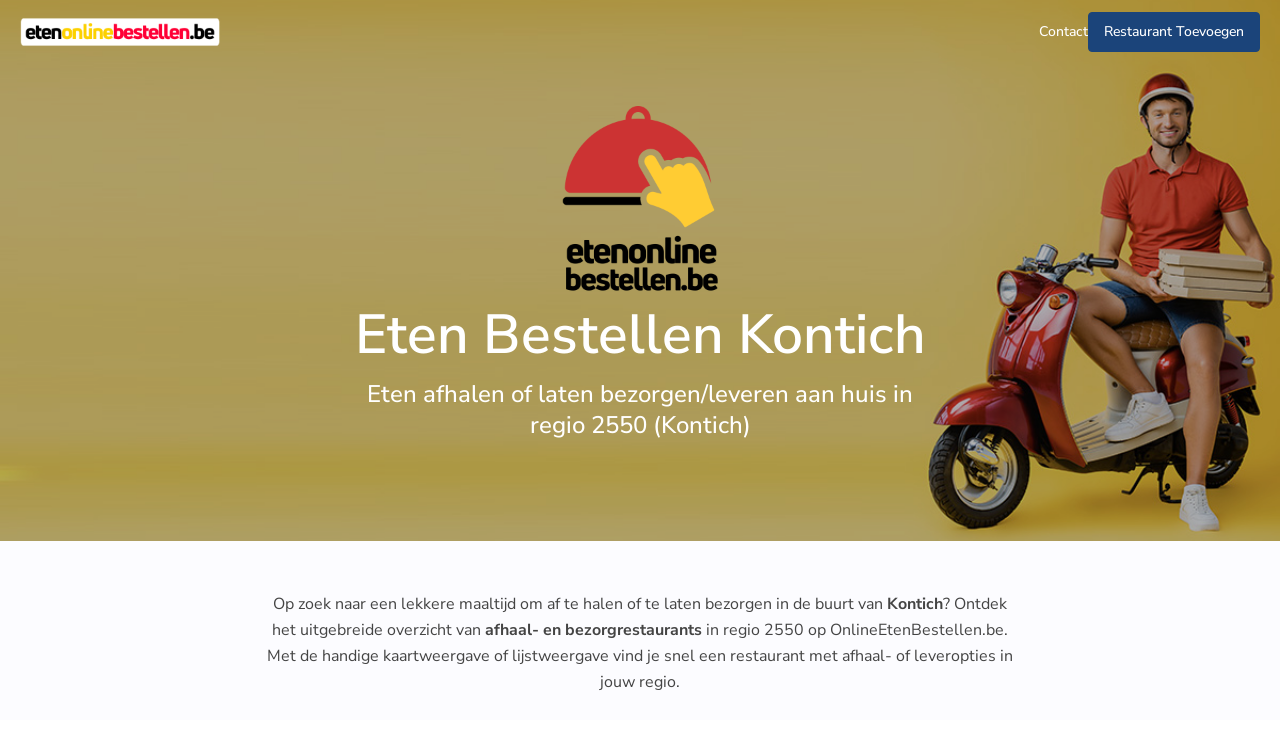

--- FILE ---
content_type: application/javascript
request_url: https://spread.name/js/page-spread-view.js?_hash=8d4268cb
body_size: 31566
content:
(window["webpackJsonp"]=window["webpackJsonp"]||[]).push([["page-spread-view"],{1458:function(e,t,i){"use strict";var s=function(){var e=this,t=e.$createElement,i=e._self._c||t;return i("div",e._b({class:e.tileClasses},"div",e.tileAttrs,!1),[0!==e.tileOptions.image.ids.length&&0!==e.tileImages.length?i("TileLinkWrapper",{staticClass:"sv-tile__slider sv-link-reset",class:{"sv-is-link":e.enableSingleItemView&&1===e.tileOptions.image.ids.length,"auto-height":e.tileOptions.image.keepAspectRatio},attrs:{isLink:e.primaryButtonIsValidLink&&1===e.tileOptions.image.ids.length,href:e.tileOptions.cta.id?e.transformedRow[e.tileOptions.cta.id].formattedValue:"",condition:e.enableSingleItemView&&1===e.tileOptions.image.ids.length,to:{name:"single-item",params:{id:e.detailsPageRoute}}}},[i("SpreadTileImages",{staticClass:"sv-tile__slider",class:{"sv-is-link":e.enableSingleItemView&&1===e.tileOptions.image.ids.length,"auto-height":e.tileOptions.image.keepAspectRatio},attrs:{images:e.tileImages,updatedWidth:e.tileOptions.tilesSize.type+e.tileOptions.cardStyle.value,keepAspectRatio:e.tileOptions.image.keepAspectRatio,msg:e.msg,index:e.index}})],1):e._e(),e.isHorizontal?i("div",{staticClass:"sv-tile__body"},[i("div",{staticClass:"sv-tile__body-top"},[i("div",{staticClass:"sv-tile__meta"},[e.tileOptions.title.id?i("TileLinkWrapper",{staticClass:"sv-link-reset",attrs:{isLink:e.primaryButtonIsValidLink,href:e.tileOptions.cta.id?e.transformedRow[e.tileOptions.cta.id].formattedValue:"",condition:e.enableSingleItemView,to:{name:"single-item",params:{id:e.detailsPageRoute}}}},[i("h3",{staticClass:"sv-tile__title sv-text-reset",class:{"sv-is-link":e.enableSingleItemView}},[e._v("\n            "+e._s(e.transformedRow[e.tileOptions.title.id].formattedValue)+"\n          ")])]):e._e(),i("BadgesComponent",{attrs:{badgesCols:e.tileOptions.badges.ids,transformedRow:e.transformedRow}}),e.tileOptions.subtitle.id?i("TileLinkWrapper",{staticClass:"sv-link-reset",attrs:{isLink:!e.tileOptions.title.id&&e.primaryButtonIsValidLink,href:e.tileOptions.cta.id?e.transformedRow[e.tileOptions.cta.id].formattedValue:"",condition:!e.tileOptions.title.id&&e.enableSingleItemView,to:{name:"single-item",params:{id:e.detailsPageRoute}}}},[i("h4",{staticClass:"sv-tile__subtitle sv-text-reset",class:{"sv-is-link":e.enableSingleItemView&&!e.tileOptions.title.id}},[e._v("\n            "+e._s(e.transformedRow[e.tileOptions.subtitle.id].formattedValue)+"\n          ")])]):e._e()],1),i("div",{staticClass:"sv-tile__price-wrapper"},[e.tileOptions.price.id?i("p",{staticClass:"sv-tile__price sv-text-reset"},[e._v("\n          "+e._s(e.transformedRow[e.tileOptions.price.id].formattedValue)+"\n        ")]):e._e(),e.tileOptions.oldPrice.id?i("p",{staticClass:"sv-tile__old-price sv-text-reset"},[e._v("\n          "+e._s(e.transformedRow[e.tileOptions.oldPrice.id].formattedValue)+"\n        ")]):e._e()])]),i("div",{staticClass:"sv-tile__body-bottom"},[e.tileOptions.content.id?i("div",{staticClass:"sv-tile__description sv-text-reset",domProps:{innerHTML:e._s(e.$options.renderSanitizedMarkdown(e.transformedRow[e.tileOptions.content.id].formattedValue))}}):e._e(),e.specs.length>0?i("div",{staticClass:"sv-tile__table",class:{"sv-no-border":!e.tileOptions.content.id}},e._l(e.specs,(function(t,s){return i("div",{key:s,staticClass:"sv-tile__table-row"},[i("div",{staticClass:"sv-tile__table-column sv-name"},[i("span",[e._v(e._s(t.label)+":")])]),i("div",{staticClass:"sv-tile__table-column sv-value"},[t.markdownLink?i("span",[i("a",{staticClass:"sv-link-reset sv-tile__spec-link",attrs:{target:e.setLinkTarget(t.markdownLink.value),href:t.markdownLink.value}},[e._v(e._s(t.markdownLink.label))])]):t.isLink?i("span",[i("a",{staticClass:"sv-link-reset",attrs:{target:e.setLinkTarget(t.value),href:t.value}},[i("i",{staticClass:"sv-tile__link-icon sv-icon-external-link"})])]):i("span",{domProps:{innerHTML:e._s(e.$options.renderSanitizedMarkdownInline(t.value))}})])])})),0):e._e()])]):i("div",{staticClass:"sv-tile__body"},[i("div",{staticClass:"sv-tile__info"},[e.tileOptions.title.id?i("TileLinkWrapper",{staticClass:"sv-link-reset",attrs:{isLink:e.primaryButtonIsValidLink,href:e.tileOptions.cta.id?e.transformedRow[e.tileOptions.cta.id].formattedValue:"",condition:e.enableSingleItemView,to:{name:"single-item",params:{id:e.detailsPageRoute}}}},[i("h3",{staticClass:"sv-tile__title sv-text-reset",class:{"sv-is-link":e.enableSingleItemView}},[e._v("\n          "+e._s(e.transformedRow[e.tileOptions.title.id].formattedValue)+"\n        ")])]):e._e(),e.tileOptions.subtitle.id?i("TileLinkWrapper",{staticClass:"sv-link-reset",attrs:{isLink:!e.tileOptions.title.id&&e.primaryButtonIsValidLink,href:e.tileOptions.cta.id?e.transformedRow[e.tileOptions.cta.id].formattedValue:"",condition:!e.tileOptions.title.id&&e.enableSingleItemView,to:{name:"single-item",params:{id:e.detailsPageRoute}}}},[i("h4",{staticClass:"sv-tile__subtitle sv-text-reset",class:{"sv-is-link":e.enableSingleItemView&&!e.tileOptions.title.id}},[e._v("\n          "+e._s(e.transformedRow[e.tileOptions.subtitle.id].formattedValue)+"\n        ")])]):e._e(),i("BadgesComponent",{attrs:{badgesCols:e.tileOptions.badges.ids,transformedRow:e.transformedRow}}),e.tileOptions.content.id?i("div",{staticClass:"sv-tile__description sv-text-reset",domProps:{innerHTML:e._s(e.$options.renderSanitizedMarkdown(e.transformedRow[e.tileOptions.content.id].formattedValue))}}):e._e()],1),i("div",{staticClass:"sv-tile__data",class:{"sv-no-desc":!e.tileOptions.content.id}},[e.specs.length>0?i("div",{staticClass:"sv-tile__table",class:{"sv-no-border":!e.tileOptions.content.id}},e._l(e.specs,(function(t,s){return i("div",{key:s,staticClass:"sv-tile__table-row"},[i("div",{staticClass:"sv-tile__table-column sv-name"},[i("span",[e._v(e._s(t.label)+":")])]),i("div",{staticClass:"sv-tile__table-column sv-value"},[t.markdownLink?i("span",[i("a",{staticClass:"sv-link-reset sv-tile__spec-link",attrs:{target:e.setLinkTarget(t.markdownLink.value),href:t.markdownLink.value}},[e._v(e._s(t.markdownLink.label))])]):t.isLink?i("span",[i("a",{staticClass:"sv-link-reset",attrs:{target:e.setLinkTarget(t.value),href:t.value}},[i("i",{staticClass:"sv-tile__link-icon sv-icon-external-link"})])]):i("span",{domProps:{innerHTML:e._s(e.$options.renderSanitizedMarkdownInline(t.value))}})])])})),0):e._e(),e.isList?e._e():i("div",{staticClass:"sv-tile__price-wrapper"},[e.tileOptions.oldPrice.id?i("p",{staticClass:"sv-tile__old-price sv-text-reset"},[e._v("\n          "+e._s(e.transformedRow[e.tileOptions.oldPrice.id].formattedValue)+"\n        ")]):e._e(),e.tileOptions.price.id?i("p",{staticClass:"sv-tile__price sv-text-reset"},[e._v("\n          "+e._s(e.transformedRow[e.tileOptions.price.id].formattedValue)+"\n        ")]):e._e()])])]),i("div",{staticClass:"sv-tile__btn-wrap"},[e.isList?i("div",{staticClass:"sv-tile__price-wrapper"},[e.tileOptions.oldPrice.id?i("p",{staticClass:"sv-tile__old-price sv-text-reset"},[e._v("\n      "+e._s(e.transformedRow[e.tileOptions.oldPrice.id].formattedValue)+"\n    ")]):e._e(),e.tileOptions.price.id?i("p",{staticClass:"sv-tile__price sv-text-reset"},[e._v("\n      "+e._s(e.transformedRow[e.tileOptions.price.id].formattedValue)+"\n    ")]):e._e()]):e._e(),e.tileOptions.cta.enabled?i("ActionButton",{attrs:{stock:e.stock,msg:e.msg,transformedRow:e.transformedRow,options:e.tileOptions,cols:e.cols,cta:e.tileOptions.cta,sku:e.tileOptions.sku,image:0!==e.tileImages.length?e.tileImages[0].imageUrl:"",enableSingleItemView:e.enableSingleItemView},on:{"open-embed-popup":function(t){return e.$emit("open-embed-popup",t)}}}):e._e(),e.tileOptions.cta_second.enabled?i("ActionButton",{attrs:{stock:e.stock,msg:e.msg,transformedRow:e.transformedRow,options:e.tileOptions,cols:e.cols,cta:e.tileOptions.cta_second,sku:e.tileOptions.sku,image:0!==e.tileImages.length?e.tileImages[0].imageUrl:"",enableSingleItemView:e.enableSingleItemView},on:{"open-embed-popup":function(t){return e.$emit("open-embed-popup",t)}}}):e._e()],1)],1)},r=[],a=(i("8e6e"),i("ac6a"),i("456d"),i("7f7f"),i("7514"),i("4917"),i("75fc")),n=(i("28a5"),i("bd86")),o=(i("c5f6"),i("322e")),l=i("9bd3"),c=i("c085"),u=i("6313"),p=i("92c9"),d=i.n(p),m=i("a2fd"),f=i("0d31"),v=i("729b"),h=i("2f62");function g(e,t){var i=Object.keys(e);if(Object.getOwnPropertySymbols){var s=Object.getOwnPropertySymbols(e);t&&(s=s.filter((function(t){return Object.getOwnPropertyDescriptor(e,t).enumerable}))),i.push.apply(i,s)}return i}function b(e){for(var t=1;t<arguments.length;t++){var i=null!=arguments[t]?arguments[t]:{};t%2?g(Object(i),!0).forEach((function(t){Object(n["a"])(e,t,i[t])})):Object.getOwnPropertyDescriptors?Object.defineProperties(e,Object.getOwnPropertyDescriptors(i)):g(Object(i)).forEach((function(t){Object.defineProperty(e,t,Object.getOwnPropertyDescriptor(i,t))}))}return e}var y=function(e){return d()(e)},w={name:"SpreadTile",renderSanitizedMarkdown:m["a"],renderSanitizedMarkdownInline:m["b"],components:{SpreadTileImages:o["a"],TileLinkWrapper:l["a"],BadgesComponent:c["a"],ActionButton:u["a"]},props:{sidebarTile:{type:Boolean,default:!1},cols:{type:Array,required:!0},row:{type:Object,required:!0},tileOptions:{type:Object,required:!0},options:{type:Object,required:!0},stock:{type:Object,required:!0},msg:{type:Object,required:!0},index:{type:[Number,String]},cardStyle:{type:String,default:"tile"},enableSingleItemView:{type:Boolean,default:!1},singleItemOptions:{type:Object},isRelatedItemView:{type:Boolean,default:!1}},computed:b({},Object(h["e"])(["isMobile"]),{primaryButtonIsValidLink:function(){return!this.enableSingleItemView&&this.tileOptions.cta.enabled&&"link"===this.tileOptions.cta.type&&this.tileOptions.cta.id&&this.tileOptions.cta.id.length>0},transformedRow:function(){return Object(v["a"])(this.row,this.cols)},tileImages:function(){var e=this,t=this.tileOptions.title.id,i=this.tileOptions.subtitle.id;return this.tileOptions.image.ids.reduce((function(s,r){var a=e.transformedRow[r].value,n="";if(void 0!==a&&null!==a&&a.length){var o=e.transformedRow[".alt.".concat(e.transformedRow[r].id)];void 0!==o?n=o.formattedValue:t?n=e.transformedRow[t].formattedValue:i&&(n=e.transformedRow[i].formattedValue),s.push({imageUrl:a,alt:n})}return s}),[])},isList:function(){return!this.sidebarTile&&(this.isRelatedItemView?"list"===this.options.viewer.singleItemOptions.relatedItems.itemsStyle:"list"===this.tileOptions.cardStyle.value)},isHorizontal:function(){return!this.sidebarTile&&(this.isRelatedItemView?"horizontal"===this.options.viewer.singleItemOptions.relatedItems.itemsStyle:"horizontal"===this.tileOptions.cardStyle.value)},tileClasses:function(){var e="";this.transformedRow[".class-"]&&null!==this.transformedRow[".class-"].formattedValue&&this.transformedRow[".class-"].formattedValue.length&&(e=String(this.transformedRow[".class-"].formattedValue).split(",").filter((function(e){return""!==e})).filter((function(e){return void 0!==e})).map((function(e){return e.trim()})));var t=this.tileAttrs&&this.tileAttrs.class?String(this.tileAttrs.class).split(/[ ,]+/):[];return["sv-tile",this.isList?"sv-list-view":"",this.isHorizontal?"sv-horizontal-view":"",this.tileOptions.doNotStretchContent?"sv-not-stretched":"",0===this.tileOptions.image.ids.length?"sv-imageless":""].concat(Object(a["a"])(e),Object(a["a"])(t))},tileAttrs:function(){var e=this.transformedRow[".attrs-"]&&this.transformedRow[".attrs-"].formattedValue;if(!e)return{};var t=String(e),i=Object(f["a"])(t);return i},specs:function(){var e=this;return this.tileOptions.specs.ids?this.tileOptions.specs.ids.map((function(t){var i,s=y(e.transformedRow[t].value);if("string"===typeof e.transformedRow[t].value){var r=e.transformedRow[t].value.match(/\[([^\[]+)\]\((.*)\)/);i=r?{label:r[1],value:r[2]}:null}return{id:t,label:e.cols.find((function(e){return e.id===t})).label,isLink:s,markdownLink:i,value:s?e.transformedRow[t].value:e.transformedRow[t].formattedValue}})).filter((function(e){return""!==e.value&&void 0!==e.value&&null!==e.value})):[]},isManagePage:function(){return"manage-sheet-page"===this.$route.name},detailsPageRoute:function(){return this.enableSingleItemView&&this.transformedRow.route?this.transformedRow.route:""}}),methods:{setLinkTarget:function(e){return"string"===typeof e&&e.indexOf("javascript:")>-1?"_self":"_blank"}}},_=w,C=i("2877"),O=Object(C["a"])(_,s,r,!1,null,null,null);t["a"]=O.exports},"322e":function(e,t,i){"use strict";var s=function(){var e=this,t=e.$createElement,i=e._self._c||t;return e.images.length>1?i("hooper",{key:e.sliderKey,ref:"hooper",class:{slidable:e.images.length>1},attrs:{"items-to-show":1,wheelControl:!1,rtl:e.msg.isRtl}},[e._l(e.images,(function(t,s){return i("slide",{key:s},[i("SpreadTileImage",{attrs:{url:t.imageUrl,alt:t.alt,keepAspectRatio:e.keepAspectRatio}})],1)})),i("hooper-pagination",{attrs:{slot:"hooper-addons"},slot:"hooper-addons"}),i("hooper-navigation",{attrs:{slot:"hooper-addons"},slot:"hooper-addons"})],2):1===e.images.length?i("div",[i("SpreadTileImage",{attrs:{url:e.images[0].imageUrl,alt:e.images[0].alt,keepAspectRatio:e.keepAspectRatio}})],1):e._e()},r=[],a=(i("c5f6"),function(){var e=this,t=e.$createElement,i=e._self._c||t;return e.youTubeLink?i("div",{staticClass:"sv-responsive-iframe-container"},[i("iframe",{staticClass:"sv-responsive-iframe",attrs:{src:e.youTubeLink,frameborder:"0",allow:"autoplay; encrypted-media",allowfullscreen:""}})]):e.vimeoLink?i("div",{staticClass:"sv-responsive-iframe-container"},[i("iframe",{staticClass:"sv-responsive-iframe",attrs:{src:e.vimeoLink,frameborder:"0",allow:"autoplay; fullscreen",allowfullscreen:""}})]):void 0!==e.unsplashAttribution?i("div",{staticClass:"sv-tile__image sv-is-loading",attrs:{id:e.imageID,role:"img","aria-label":e.alt}},[i("a",{staticStyle:{position:"absolute",display:"block",left:"5px",bottom:"5px",color:"black","text-decoration":"none"},attrs:{href:e.unsplashAttribution.authorLink,target:"_blank"},on:{click:function(t){return t.preventDefault(),e.goToAttribute(e.unsplashAttribution.authorLink)}}},[e._v("\n    "+e._s(e.unsplashAttribution.authorName)+"\n  ")])]):e.keepAspectRatio?i("img",{staticClass:"sv-tile__img sv-is-loading",attrs:{id:e.imageID,alt:e.alt}}):i("div",{staticClass:"sv-tile__image sv-is-loading",attrs:{id:e.imageID,role:"img","aria-label":e.alt}})}),n=[],o=(i("8e6e"),i("ac6a"),i("456d"),i("96cf"),i("3b8d")),l=(i("4917"),i("6762"),i("2fdb"),i("bd86")),c=i("2e4b"),u=i.n(c),p=i("2f62");function d(e,t){var i=Object.keys(e);if(Object.getOwnPropertySymbols){var s=Object.getOwnPropertySymbols(e);t&&(s=s.filter((function(t){return Object.getOwnPropertyDescriptor(e,t).enumerable}))),i.push.apply(i,s)}return i}function m(e){for(var t=1;t<arguments.length;t++){var i=null!=arguments[t]?arguments[t]:{};t%2?d(Object(i),!0).forEach((function(t){Object(l["a"])(e,t,i[t])})):Object.getOwnPropertyDescriptors?Object.defineProperties(e,Object.getOwnPropertyDescriptors(i)):d(Object(i)).forEach((function(t){Object.defineProperty(e,t,Object.getOwnPropertyDescriptor(i,t))}))}return e}var f={name:"SpreadTileImage",props:{url:{type:String},alt:{type:String},keepAspectRatio:{type:Boolean,default:!1}},data:function(){return{gdImangeApiBase:"https://sutils.net/proxy/image/cache",image:"",scale:900,observer:null,imageID:null,observerRootMargin:"150px"}},computed:m({},Object(p["e"])(["previewGenerationId"]),{unsplashAttribution:function(){if(this.previewGenerationId&&this.url.includes("unsplash")){var e=new URLSearchParams(this.url),t=e.get("utm_source"),i=e.get("unsplash_user"),s=e.get("unsplash_user_name");if(s&&i){var r={authorLink:"https://unsplash.com/@".concat(i,"?utm_source=").concat(t,"&utm_medium=referral"),authorName:s.replaceAll("+"," ")};return r}}},youTubeLink:function(){var e=/(?:https?:\/\/)?(?:www\.)?youtu\.?be(?:\.com)?\/?.*(?:watch|embed)?(?:.*v=|v\/|\/)([\w\-_]+)?/,t=this.url.match(e);if(!t)return!1;if(u()(this.url))return!1;var i=t[1],s="https://www.youtube.com/embed/".concat(i);return!!t&&s},vimeoLink:function(){var e=/(?:https?:\/\/(?:www\.)?)?vimeo.com\/(?:channels\/|groups\/([^]*)\/videos\/|album\/(\d+)\/video\/|)(\d+)(?:$|\/|\?)/,t=this.url.match(e);if(!t)return!1;if(u()(this.url))return!1;var i=t[3],s="https://player.vimeo.com/video/".concat(i);return!!t&&s}}),watch:{url:function(){var e=Object(o["a"])(regeneratorRuntime.mark((function e(t,i){return regeneratorRuntime.wrap((function(e){while(1)switch(e.prev=e.next){case 0:if(t===i){e.next=6;break}return e.next=3,this.getGoogleDriveImage(this.url);case 3:this.image=e.sent,this.observer.disconnect(),this.initIntersectionObserver();case 6:case"end":return e.stop()}}),e,this)})));function t(t,i){return e.apply(this,arguments)}return t}(),keepAspectRatio:function(){var e=Object(o["a"])(regeneratorRuntime.mark((function e(t,i){return regeneratorRuntime.wrap((function(e){while(1)switch(e.prev=e.next){case 0:if(t===i){e.next=6;break}return e.next=3,this.getGoogleDriveImage(this.url);case 3:this.image=e.sent,this.observer.disconnect(),this.initIntersectionObserver();case 6:case"end":return e.stop()}}),e,this)})));function t(t,i){return e.apply(this,arguments)}return t}()},methods:{goToAttribute:function(e){window.open(e,"_blank")},getGoogleDriveImage:function(){var e=Object(o["a"])(regeneratorRuntime.mark((function e(t){var i;return regeneratorRuntime.wrap((function(e){while(1)switch(e.prev=e.next){case 0:if(i=t.match(/d\/(.*?)\/view/i),i){e.next=3;break}return e.abrupt("return",t);case 3:return e.abrupt("return","https://drive.google.com/uc?export=download&id=".concat(i[1]));case 4:case"end":return e.stop()}}),e)})));function t(t){return e.apply(this,arguments)}return t}(),intersectionHandle:function(e){var t=this;e.map(function(){var e=Object(o["a"])(regeneratorRuntime.mark((function e(i){return regeneratorRuntime.wrap((function(e){while(1)switch(e.prev=e.next){case 0:i.isIntersecting&&(t.keepAspectRatio?i.target.src=t.image:i.target.style.backgroundImage="url('".concat(t.image,"')"),t.observer.unobserve(i.target),i.target.classList.remove("sv-is-loading"));case 1:case"end":return e.stop()}}),e)})));return function(t){return e.apply(this,arguments)}}())},initIntersectionObserver:function(){this.observer=new IntersectionObserver(this.intersectionHandle,{rootMargin:this.observerRootMargin});var e=document.getElementById(this.imageID);e&&this.observer.observe(e)}},created:function(){this.imageID=Math.floor(1e3*Math.random()*1e3)},mounted:function(){var e=Object(o["a"])(regeneratorRuntime.mark((function e(){return regeneratorRuntime.wrap((function(e){while(1)switch(e.prev=e.next){case 0:return e.next=2,this.getGoogleDriveImage(this.url);case 2:this.image=e.sent,this.initIntersectionObserver();case 4:case"end":return e.stop()}}),e,this)})));function t(){return e.apply(this,arguments)}return t}(),beforeDestroy:function(){this.observer.disconnect()}},v=f,h=i("2877"),g=Object(h["a"])(v,a,n,!1,null,null,null),b=g.exports,y=i("7e04"),w=(i("955f"),{name:"SpreadTileImages",components:{Hooper:y["a"],Slide:y["d"],HooperPagination:y["c"],HooperNavigation:y["b"],SpreadTileImage:b},props:{index:{type:[Number,String],required:!0},images:{type:Array},msg:{type:Object,required:!0},updatedWidth:{},keepAspectRatio:{type:Boolean,default:!1}},computed:{sliderKey:function(){return this.index+"_isRtl:"+String(this.msg.isRtl)}},watch:{updatedWidth:function(e){this.updateHooper()},"msg.isRtl":function(){this.updateHooper()}},methods:{updateHooper:function(){var e=this;try{setTimeout((function(){e.$refs.hooper&&e.$refs.hooper.update()}),50)}catch(t){console.warn("Failed to update Hooker",t)}}},mounted:function(){var e=this;setTimeout((function(){e.$refs.hooper&&e.$refs.hooper.update()}),500)}}),_=w,C=Object(h["a"])(_,s,r,!1,null,null,null);t["a"]=C.exports},6313:function(e,t,i){"use strict";var s=function(){var e=this,t=e.$createElement,i=e._self._c||t;return i("div",{staticStyle:{position:"relative","margin-bottom":"20px"}},[e.isOutOfStock&&e.allowedFeatures.ctaButtons&&"order"===e.cta.type&&e.stock.outOfStockLink?[e.isExternalUrl(e.stock.outOfStockLink)?i("a",{class:e.linkTypeClasses,style:e.buttonStyleComputed,attrs:{href:e.stock.outOfStockLink,target:"_blank"}},[e._v("\n      "+e._s(e.orderButtonTitle)+"\n    ")]):i("router-link",{class:e.linkTypeClasses,style:e.buttonStyleComputed,attrs:{to:e.stock.outOfStockLink}},[e._v("\n      "+e._s(e.orderButtonTitle)+"\n    ")])]:e.allowedFeatures.ctaButtons&&"order"===e.cta.type?i("button",{class:e.buttonTypeClasses,style:e.buttonStyleComputed,attrs:{disabled:!!e.stock.enabled&&e.isOutOfStock},on:{click:function(t){e.$root.$emit("addToCart",{title:null!==e.options.title.id?e.transformedRow[e.options.title.id]:void 0,sku:e.sku.id?e.transformedRow[e.sku.id].formattedValue:void 0,skuText:e.sku.id&&e.transformedRow[e.sku.id].formattedValue?e.cols.find((function(t){return t.id===e.sku.id})).label+": "+e.transformedRow[e.sku.id].formattedValue:"",stock:e.itemStock,image:e.image,price:void 0!==e.options.price.id&&null!==e.options.price.id&&""!==e.options.price.id&&"number"===typeof e.transformedRow[e.options.price.id].value?e.transformedRow[e.options.price.id]:void 0,oldPrice:e.options.oldPrice.id?e.transformedRow[e.options.oldPrice.id].formattedValue:void 0,hash:e.transformedRow.hash,transformedRow:e.transformedRow})}}},[e._v("\n    "+e._s(e.orderButtonTitle)+"\n  ")]):"link"===e.cta.type&&e.cta.id&&e.transformedRow[e.cta.id]&&e.transformedRow[e.cta.id].value?i("a",{class:e.linkTypeClasses,style:e.buttonStyleComputed,attrs:{href:e.transformedRow[e.cta.id].value,target:e.setLinkTarget(e.transformedRow[e.cta.id].value||"")}},[e._v("\n    "+e._s(e.cta.title||e.msg.buyButton)+"\n  ")]):e.allowedFeatures.ctaButtons&&"details"===e.cta.type?i("TileLinkWrapper",{class:e.linkTypeClasses,style:e.buttonStyleComputed,attrs:{condition:e.enableSingleItemView,to:{name:"single-item",params:{id:e.detailsPageRoute}}}},[e._v("\n    "+e._s(e.cta.title||e.msg.buyButton)+"\n  ")]):e.allowedFeatures.ctaButtons&&"embed"===e.cta.type&&e.cta.id&&e.transformedRow[e.cta.id].value?i("button",{class:e.buttonTypeClasses,style:e.buttonStyleComputed,on:{click:function(t){return e.$emit("open-embed-popup",""+e.transformedRow[e.cta.id].value)}}},[e._v("\n    "+e._s(e.cta.title||e.msg.buyButton)+"\n  ")]):e._e(),i("transition",{attrs:{name:"sv-tile-btn-tooltip-appear"}},[e.addToCartError&&e.addToCartError.isError&&"order"===e.cta.type&&e.transformedRow[e.options.title.id].value===e.addToCartError.item?i("div",{staticClass:"sv-tile-btn-tooltip",class:{"sv-shake":e.addToCartError&&e.addToCartError.shake}},[e._v("\n      "+e._s(e.addToCartError&&"quantity"===e.addToCartError.errorType?e.msg.reachedMaxQuantity:e.msg.reachedMaxItemsAmount)+"\n    ")]):e._e()])],2)},r=[],a=(i("8e6e"),i("ac6a"),i("456d"),i("bd86")),n=i("0d31"),o=i("2f62"),l=i("9bd3");function c(e,t){var i=Object.keys(e);if(Object.getOwnPropertySymbols){var s=Object.getOwnPropertySymbols(e);t&&(s=s.filter((function(t){return Object.getOwnPropertyDescriptor(e,t).enumerable}))),i.push.apply(i,s)}return i}function u(e){for(var t=1;t<arguments.length;t++){var i=null!=arguments[t]?arguments[t]:{};t%2?c(Object(i),!0).forEach((function(t){Object(a["a"])(e,t,i[t])})):Object.getOwnPropertyDescriptors?Object.defineProperties(e,Object.getOwnPropertyDescriptors(i)):c(Object(i)).forEach((function(t){Object.defineProperty(e,t,Object.getOwnPropertyDescriptor(i,t))}))}return e}var p={name:"ActionButton",components:{TileLinkWrapper:l["a"]},props:{enableSingleItemView:{type:Boolean,default:!1},options:{type:Object,required:!0},cols:{type:Array,required:!0},cta:{type:Object,required:!0},stock:{type:Object,required:!0},msg:{type:Object,required:!0},transformedRow:{type:Object,required:!0},image:{type:String,required:!0},isProductDetails:{type:Boolean,default:!1},sku:{type:Object,default:null}},data:function(){return{tooltipVisibleTest:!1,tooltipShakeTest:!1}},computed:u({},Object(o["e"])(["addToCartError"]),{},Object(o["c"])(["allowedFeatures"]),{buttonTypeClasses:function(){return this.isProductDetails?"sv-product__cta-btn sv-button-reset ".concat(this.cta.style):"sv-tile__btn sv-button-reset ".concat(this.cta.style)},linkTypeClasses:function(){return this.isProductDetails?"sv-product__cta-btn sv-link-reset ".concat(this.cta.style):"sv-tile__btn sv-link-reset ".concat(this.cta.style)},buttonStyleComputed:function(){return"is-primary"===this.cta.style?{backgroundColor:this.cta.color}:{color:this.cta.color,backgroundColor:"transparent"}},itemStock:function(){if(this.stock.enabled&&this.stock.id&&void 0!==this.transformedRow[this.stock.id].value){var e=this.transformedRow[this.stock.id].value,t=parseInt(e);return isNaN(t)?void 0:t}},isOutOfStock:function(){return void 0!==this.itemStock&&this.itemStock<=0},orderButtonTitle:function(){var e=this.cta.title||this.msg.buyButton;return this.isOutOfStock?this.stock.outOfStockLabel||this.cta.title||this.msg.buyButton:e},detailsPageRoute:function(){return this.enableSingleItemView&&this.transformedRow.route?this.transformedRow.route:""}}),methods:{isExternalUrl:n["c"],shakeTooltipTest:function(){var e=this;this.tooltipShakeTest=!0,setTimeout((function(){e.tooltipShakeTest=!1}),500)},setLinkTarget:function(e){return"string"===typeof e&&e.indexOf("javascript:")>-1?"_self":"_blank"}}},d=p,m=i("2877"),f=Object(m["a"])(d,s,r,!1,null,null,null);t["a"]=f.exports},"729b":function(e,t,i){"use strict";i.d(t,"a",(function(){return s}));i("ac6a"),i("8615");var s=function(e,t){var i=t.reduce((function(e,t){return e[t.id]={id:t.id,origColName:t.g_label,value:"",formattedValue:"",label:t.label,type:t.type},e}),{}),s=Object.values(e.cells).reduce((function(e,t){return e[t.id]=t,e}),i);return s.hash=e.hash,s.route=e.route,s.INDEX=e.rowIndex,s}},"76d5":function(e,t,i){"use strict";var s=function(){var e=this,t=e.$createElement,i=e._self._c||t;return i("div",[i("div",{staticClass:"sv-tiles-list",class:[e.asideView?"sv-tiles-list--grid":"sv-tiles-list--flex","sv-tiles-list--"+e.tilesStyle+"-view","sv-tiles-list--"+e.tilesSize+"-size"]},e._l(e.rows,(function(t,s){return i("SpreadTile",{key:s,class:e.tilesTypeCssClass,attrs:{index:t.rowIndex,cols:e.cols,tileOptions:e.tileOptions,"is-related-item-view":e.relatedItemsView,options:e.options,singleItemOptions:e.singleItemOptions,row:t,msg:e.msg,stock:e.stock,enableSingleItemView:e.enableSingleItemView&&e.allowedFeatures.detailsPage},on:{"open-embed-popup":function(t){return e.$emit("open-embed-popup",t)}}})})),1)])},r=[],a=(i("8e6e"),i("ac6a"),i("456d"),i("bd86")),n=i("2f62"),o=i("1458");function l(e,t){var i=Object.keys(e);if(Object.getOwnPropertySymbols){var s=Object.getOwnPropertySymbols(e);t&&(s=s.filter((function(t){return Object.getOwnPropertyDescriptor(e,t).enumerable}))),i.push.apply(i,s)}return i}function c(e){for(var t=1;t<arguments.length;t++){var i=null!=arguments[t]?arguments[t]:{};t%2?l(Object(i),!0).forEach((function(t){Object(a["a"])(e,t,i[t])})):Object.getOwnPropertyDescriptors?Object.defineProperties(e,Object.getOwnPropertyDescriptors(i)):l(Object(i)).forEach((function(t){Object.defineProperty(e,t,Object.getOwnPropertyDescriptor(i,t))}))}return e}var u={name:"SpreadTiles",components:{SpreadTile:o["a"]},props:{msg:{type:Object,required:!0},rows:{type:Array,required:!0},asideView:{type:Boolean,default:!1},relatedItemsView:{type:Boolean,default:!1}},computed:c({},Object(n["e"])(["cols","isMobile"]),{},Object(n["c"])(["allowedFeatures","options"]),{stock:function(){var e;return null===(e=this.options)||void 0===e?void 0:e.stock},tileOptions:function(){var e,t;return null===(e=this.options)||void 0===e?void 0:null===(t=e.viewer)||void 0===t?void 0:t.tileOptions},enableSingleItemView:function(){var e,t;return(null===(e=this.options)||void 0===e?void 0:null===(t=e.viewer)||void 0===t?void 0:t.enableSingleItemView)||!1},singleItemOptions:function(){var e,t;return null===(e=this.options)||void 0===e?void 0:null===(t=e.viewer)||void 0===t?void 0:t.singleItemOptions},tilesTypeCssClass:function(){if(!this.tileOptions.tilesSize)return"4"===this.tileOptions.tilesWidth?"sv-size-small":"sv-size-big";var e={large:"sv-size-big",small:"sv-size-small"};return e["".concat(this.relatedItemsView?this.singleItemOptions.relatedItems.itemsSize:this.tileOptions.tilesSize.type)]},tilesStyle:function(){return this.relatedItemsView?this.singleItemOptions.relatedItems.itemsStyle:this.tileOptions.cardStyle.value},tilesSize:function(){return this.relatedItemsView?this.singleItemOptions.relatedItems.itemsSize:this.tileOptions.tilesSize.type}})},p=u,d=i("2877"),m=Object(d["a"])(p,s,r,!1,null,null,null);t["a"]=m.exports},"7ac6":function(e,t,i){"use strict";var s,r,a,n=function(){var e=this,t=e.$createElement,i=e._self._c||t;return i("div",{staticClass:"sv-map-tiles"},["gmaps"===e.mapOptions.mapType?i("SuperClusterGoogleMapComponent",{staticClass:"sv-map-tiles__item is-google",attrs:{options:e.mapOptions,markerRows:e.markerRows,transformedRow:e.transformedRow},on:{"on-marker-click":function(t){return e.$emit("on-marker-click",t)}}}):e._e(),["osm","mapbox"].includes(e.mapOptions.mapType)?i("SuperClusterLeafletMapComponent",{key:e.mapOptions.mapType,staticClass:"sv-map-tiles__item is-osm",attrs:{options:e.mapOptions,markerRows:e.markerRows,transformedRow:e.transformedRow},on:{"on-marker-click":function(t){return e.$emit("on-marker-click",t)}}}):e._e()],1)},o=[],l=(i("8e6e"),i("ac6a"),i("456d"),i("bd86")),c=function(){var e=this,t=e.$createElement,i=e._self._c||t;return this.$options.googleMapsIntegration&&this.$options.googleMapsIntegration.formData.enabled?i("div",{directives:[{name:"show",rawName:"v-show",value:e.showMap,expression:"showMap"}]},[i("div",{ref:"map",style:"height: "+parseFloat(this.options.mapHeight)+"px"})]):i("div",[i("p",[e._v("Something went wrong: Try to reload the page and check your Google Maps Addon settings.")])])},u=[],p=(i("96cf"),i("3b8d")),d=(i("28a5"),i("517d")),m=i("4272"),f=i("80a0"),v={standart:[],silver:[{elementType:"geometry",stylers:[{color:"#f5f5f5"}]},{elementType:"labels.icon",stylers:[{visibility:"off"}]},{elementType:"labels.text.fill",stylers:[{color:"#616161"}]},{elementType:"labels.text.stroke",stylers:[{color:"#f5f5f5"}]},{featureType:"administrative.land_parcel",elementType:"labels.text.fill",stylers:[{color:"#bdbdbd"}]},{featureType:"poi",elementType:"geometry",stylers:[{color:"#eeeeee"}]},{featureType:"poi",elementType:"labels.text.fill",stylers:[{color:"#757575"}]},{featureType:"poi.park",elementType:"geometry",stylers:[{color:"#e5e5e5"}]},{featureType:"poi.park",elementType:"labels.text.fill",stylers:[{color:"#9e9e9e"}]},{featureType:"road",elementType:"geometry",stylers:[{color:"#ffffff"}]},{featureType:"road.arterial",elementType:"labels.text.fill",stylers:[{color:"#757575"}]},{featureType:"road.highway",elementType:"geometry",stylers:[{color:"#dadada"}]},{featureType:"road.highway",elementType:"labels.text.fill",stylers:[{color:"#616161"}]},{featureType:"road.local",elementType:"labels.text.fill",stylers:[{color:"#9e9e9e"}]},{featureType:"transit.line",elementType:"geometry",stylers:[{color:"#e5e5e5"}]},{featureType:"transit.station",elementType:"geometry",stylers:[{color:"#eeeeee"}]},{featureType:"water",elementType:"geometry",stylers:[{color:"#c9c9c9"}]},{featureType:"water",elementType:"labels.text.fill",stylers:[{color:"#9e9e9e"}]}],retro:[{elementType:"geometry",stylers:[{color:"#ebe3cd"}]},{elementType:"labels.text.fill",stylers:[{color:"#523735"}]},{elementType:"labels.text.stroke",stylers:[{color:"#f5f1e6"}]},{featureType:"administrative",elementType:"geometry.stroke",stylers:[{color:"#c9b2a6"}]},{featureType:"administrative.land_parcel",elementType:"geometry.stroke",stylers:[{color:"#dcd2be"}]},{featureType:"administrative.land_parcel",elementType:"labels.text.fill",stylers:[{color:"#ae9e90"}]},{featureType:"landscape.natural",elementType:"geometry",stylers:[{color:"#dfd2ae"}]},{featureType:"poi",elementType:"geometry",stylers:[{color:"#dfd2ae"}]},{featureType:"poi",elementType:"labels.text.fill",stylers:[{color:"#93817c"}]},{featureType:"poi.park",elementType:"geometry.fill",stylers:[{color:"#a5b076"}]},{featureType:"poi.park",elementType:"labels.text.fill",stylers:[{color:"#447530"}]},{featureType:"road",elementType:"geometry",stylers:[{color:"#f5f1e6"}]},{featureType:"road.arterial",elementType:"geometry",stylers:[{color:"#fdfcf8"}]},{featureType:"road.highway",elementType:"geometry",stylers:[{color:"#f8c967"}]},{featureType:"road.highway",elementType:"geometry.stroke",stylers:[{color:"#e9bc62"}]},{featureType:"road.highway.controlled_access",elementType:"geometry",stylers:[{color:"#e98d58"}]},{featureType:"road.highway.controlled_access",elementType:"geometry.stroke",stylers:[{color:"#db8555"}]},{featureType:"road.local",elementType:"labels.text.fill",stylers:[{color:"#806b63"}]},{featureType:"transit.line",elementType:"geometry",stylers:[{color:"#dfd2ae"}]},{featureType:"transit.line",elementType:"labels.text.fill",stylers:[{color:"#8f7d77"}]},{featureType:"transit.line",elementType:"labels.text.stroke",stylers:[{color:"#ebe3cd"}]},{featureType:"transit.station",elementType:"geometry",stylers:[{color:"#dfd2ae"}]},{featureType:"water",elementType:"geometry.fill",stylers:[{color:"#b9d3c2"}]},{featureType:"water",elementType:"labels.text.fill",stylers:[{color:"#92998d"}]}],dark:[{elementType:"geometry",stylers:[{color:"#212121"}]},{elementType:"labels.icon",stylers:[{visibility:"off"}]},{elementType:"labels.text.fill",stylers:[{color:"#757575"}]},{elementType:"labels.text.stroke",stylers:[{color:"#212121"}]},{featureType:"administrative",elementType:"geometry",stylers:[{color:"#757575"}]},{featureType:"administrative.country",elementType:"labels.text.fill",stylers:[{color:"#9e9e9e"}]},{featureType:"administrative.land_parcel",stylers:[{visibility:"off"}]},{featureType:"administrative.locality",elementType:"labels.text.fill",stylers:[{color:"#bdbdbd"}]},{featureType:"poi",elementType:"labels.text.fill",stylers:[{color:"#757575"}]},{featureType:"poi.park",elementType:"geometry",stylers:[{color:"#181818"}]},{featureType:"poi.park",elementType:"labels.text.fill",stylers:[{color:"#616161"}]},{featureType:"poi.park",elementType:"labels.text.stroke",stylers:[{color:"#1b1b1b"}]},{featureType:"road",elementType:"geometry.fill",stylers:[{color:"#2c2c2c"}]},{featureType:"road",elementType:"labels.text.fill",stylers:[{color:"#8a8a8a"}]},{featureType:"road.arterial",elementType:"geometry",stylers:[{color:"#373737"}]},{featureType:"road.highway",elementType:"geometry",stylers:[{color:"#3c3c3c"}]},{featureType:"road.highway.controlled_access",elementType:"geometry",stylers:[{color:"#4e4e4e"}]},{featureType:"road.local",elementType:"labels.text.fill",stylers:[{color:"#616161"}]},{featureType:"transit",elementType:"labels.text.fill",stylers:[{color:"#757575"}]},{featureType:"water",elementType:"geometry",stylers:[{color:"#000000"}]},{featureType:"water",elementType:"labels.text.fill",stylers:[{color:"#3d3d3d"}]}],night:[{elementType:"geometry",stylers:[{color:"#242f3e"}]},{elementType:"labels.text.fill",stylers:[{color:"#746855"}]},{elementType:"labels.text.stroke",stylers:[{color:"#242f3e"}]},{featureType:"administrative.locality",elementType:"labels.text.fill",stylers:[{color:"#d59563"}]},{featureType:"poi",elementType:"labels.text.fill",stylers:[{color:"#d59563"}]},{featureType:"poi.park",elementType:"geometry",stylers:[{color:"#263c3f"}]},{featureType:"poi.park",elementType:"labels.text.fill",stylers:[{color:"#6b9a76"}]},{featureType:"road",elementType:"geometry",stylers:[{color:"#38414e"}]},{featureType:"road",elementType:"geometry.stroke",stylers:[{color:"#212a37"}]},{featureType:"road",elementType:"labels.text.fill",stylers:[{color:"#9ca5b3"}]},{featureType:"road.highway",elementType:"geometry",stylers:[{color:"#746855"}]},{featureType:"road.highway",elementType:"geometry.stroke",stylers:[{color:"#1f2835"}]},{featureType:"road.highway",elementType:"labels.text.fill",stylers:[{color:"#f3d19c"}]},{featureType:"transit",elementType:"geometry",stylers:[{color:"#2f3948"}]},{featureType:"transit.station",elementType:"labels.text.fill",stylers:[{color:"#d59563"}]},{featureType:"water",elementType:"geometry",stylers:[{color:"#17263c"}]},{featureType:"water",elementType:"labels.text.fill",stylers:[{color:"#515c6d"}]},{featureType:"water",elementType:"labels.text.stroke",stylers:[{color:"#17263c"}]}],aubergine:[{elementType:"geometry",stylers:[{color:"#1d2c4d"}]},{elementType:"labels.text.fill",stylers:[{color:"#8ec3b9"}]},{elementType:"labels.text.stroke",stylers:[{color:"#1a3646"}]},{featureType:"administrative.country",elementType:"geometry.stroke",stylers:[{color:"#4b6878"}]},{featureType:"administrative.land_parcel",elementType:"labels.text.fill",stylers:[{color:"#64779e"}]},{featureType:"administrative.province",elementType:"geometry.stroke",stylers:[{color:"#4b6878"}]},{featureType:"landscape.man_made",elementType:"geometry.stroke",stylers:[{color:"#334e87"}]},{featureType:"landscape.natural",elementType:"geometry",stylers:[{color:"#023e58"}]},{featureType:"poi",elementType:"geometry",stylers:[{color:"#283d6a"}]},{featureType:"poi",elementType:"labels.text.fill",stylers:[{color:"#6f9ba5"}]},{featureType:"poi",elementType:"labels.text.stroke",stylers:[{color:"#1d2c4d"}]},{featureType:"poi.park",elementType:"geometry.fill",stylers:[{color:"#023e58"}]},{featureType:"poi.park",elementType:"labels.text.fill",stylers:[{color:"#3C7680"}]},{featureType:"road",elementType:"geometry",stylers:[{color:"#304a7d"}]},{featureType:"road",elementType:"labels.text.fill",stylers:[{color:"#98a5be"}]},{featureType:"road",elementType:"labels.text.stroke",stylers:[{color:"#1d2c4d"}]},{featureType:"road.highway",elementType:"geometry",stylers:[{color:"#2c6675"}]},{featureType:"road.highway",elementType:"geometry.stroke",stylers:[{color:"#255763"}]},{featureType:"road.highway",elementType:"labels.text.fill",stylers:[{color:"#b0d5ce"}]},{featureType:"road.highway",elementType:"labels.text.stroke",stylers:[{color:"#023e58"}]},{featureType:"transit",elementType:"labels.text.fill",stylers:[{color:"#98a5be"}]},{featureType:"transit",elementType:"labels.text.stroke",stylers:[{color:"#1d2c4d"}]},{featureType:"transit.line",elementType:"geometry.fill",stylers:[{color:"#283d6a"}]},{featureType:"transit.station",elementType:"geometry",stylers:[{color:"#3a4762"}]},{featureType:"water",elementType:"geometry",stylers:[{color:"#0e1626"}]},{featureType:"water",elementType:"labels.text.fill",stylers:[{color:"#4e6d70"}]}]},h=i("6ff6"),g=f["a"]("google-maps");g&&(a=new m["a"]({apiKey:g.formData.apiKey}),s=g.formData.mapStyle,r=g.formData.customStyle);var b=new h["a"]({radius:120,maxZoom:15,minPoints:3}),y={name:"SuperClusterGoogleMapComponent",googleMapsIntegration:g,props:{markerRows:{type:Array,default:function(){return[]}},transformedRow:{type:Object,default:function(){return null}},options:{type:Object,required:!0}},data:function(){return{google:null,map:null,bounds:null,markerLayers:[],addingMarkersInProgress:!1,advancedMarker:null}},computed:{mapCenter:function(){return this.options.mapCenter&&Object(d["a"])(this.options.mapCenter)?this.coordsStringToObject(this.options.mapCenter):this.transformedRow&&this.transformedRow[this.options.markerColId]?this.coordsStringToObject(this.transformedRow[this.options.markerColId].value):this.coordsStringToObject("0, 0")},showMap:function(){return!(this.transformedRow&&!this.markers.length)},markers:function(){if(this.transformedRow&&this.transformedRow[this.options.markerColId]){var e=this.options.markerImageColId&&this.transformedRow[this.options.markerImageColId]?this.transformedRow[this.options.markerImageColId].value:null;return[{coordinates:this.transformedRow[this.options.markerColId].value,hash:this.transformedRow.hash,image:e}]}return this.markerRows?this.markerRows.map((function(e){return{coordinates:e[0],hash:e[1],image:e[2]}})):[]}},watch:{options:{deep:!0,handler:function(){this.initMap()}},"markers.length":function(){this.setMarkers()}},methods:{coordsStringToObject:function(e){return e.length&&Object(d["a"])(e)?e.split(",").reduce((function(e,t,i){return 0!==i&&1!==i?e:(0===i?e.lat=parseFloat(t.trim()):e.lng=parseFloat(t.trim()),e)}),{}):(console.warn("Some marker doesn`t have any coordinates, please check!"),null)},onMarkerClick:function(e){this.$emit("on-marker-click",e)},setMarkerIcon:function(e){var t={path:"M24 59.3332C24 59.3332 48 43.3332 48 24.6665C48 18.3013 45.4714 12.1968 40.9706 7.69594C36.4697 3.19507 30.3652 0.666504 24 0.666504C17.6348 0.666504 11.5303 3.19507 7.02944 7.69594C2.52856 12.1968 0 18.3013 0 24.6665C0 43.3332 24 59.3332 24 59.3332ZM32 24.6665C32 29.0848 28.4183 32.6665 24 32.6665C19.5817 32.6665 16 29.0848 16 24.6665C16 20.2482 19.5817 16.6665 24 16.6665C28.4183 16.6665 32 20.2482 32 24.6665Z",fillColor:"#EB5757",fillOpacity:1,strokeWeight:0,rotation:0,scale:.5,anchor:new this.google.maps.Point(24,60)};if("image"===this.options.markerType&&this.options.markerImageColId&&e)return e?{url:e,scaledSize:{width:48,height:48,f:"px",b:"px"},anchor:new this.google.maps.Point(24,24)}:t;switch(this.options.markerType){case"pin":return t;case"dot":return{path:"M8 4c-2.2 0-4 1.8-4 4s1.8 4 4 4 4-1.8 4-4-1.8-4-4-4z M8 1c3.9 0 7 3.1 7 7s-3.1 7-7 7-7-3.1-7-7 3.1-7 7-7zM8 0c-4.4 0-8 3.6-8 8s3.6 8 8 8 8-3.6 8-8-3.6-8-8-8v0z",fillColor:"#EB5757",fillOpacity:1,strokeWeight:0,rotation:0,scale:1.75,anchor:new this.google.maps.Point(8,8)};default:return t}},setClusterIcon:function(e){var t=e>=Math.max(1e3,e)?"#ff0000":"#0000ff";return'<svg fill="'.concat(t,'" xmlns="http://www.w3.org/2000/svg" viewBox="0 0 240 240" width="50" height="50">\n        <circle cx="120" cy="120" opacity=".6" r="70" />\n        <circle cx="120" cy="120" opacity=".3" r="90" />\n        <circle cx="120" cy="120" opacity=".2" r="110" />\n        <text x="50%" y="50%" style="fill:#fff" text-anchor="middle" font-size="50" dominant-baseline="middle" font-family="roboto,arial,sans-serif">').concat(e,"</text>\n        </svg>")},setMarkers:function(){var e=this;if(!this.markers||!this.markers.length||!this.map)return this.clearMapMarkers(),void(this.addingMarkersInProgress=!1);this.addingMarkersInProgress||(this.addingMarkersInProgress=!0,this.clearMapMarkers(),this.$nextTick((function(){if(e.options.useClusters||e.markers.length>500){b.load(e.markers.reduce((function(t,i){var s=e.coordsStringToObject(i.coordinates);if(!s)return t;e.bounds.extend({lat:s.lat,lng:s.lng});var r={type:"Feature",geometry:{type:"Point",coordinates:[s.lng,s.lat]},properties:{hash:{hash:i.hash},image:i.image}};return t.push(r),t}),[]));var t=e.map.getBounds(),i=t.getNorthEast(),s=t.getSouthWest(),r=b.getClusters([s.lng(),s.lat(),i.lng(),i.lat()],e.map.getZoom());e.markerLayers=r.map((function(t){var i;if(t.properties.cluster){var s=document.createElement("div");s.className="cluster-marker",s.innerHTML=e.setClusterIcon(t.properties.point_count),i=new e.advancedMarker.AdvancedMarkerElement({position:{lat:t.geometry.coordinates[1],lng:t.geometry.coordinates[0]},content:s}),i.addListener("click",(function(){this.map.setZoom(this.map.getZoom()+3),this.map.setCenter({lat:t.geometry.coordinates[1],lng:t.geometry.coordinates[0]})}))}else i=new e.google.maps.Marker({position:{lat:t.geometry.coordinates[1],lng:t.geometry.coordinates[0]},icon:e.setMarkerIcon(t.properties.image)}),e.google.maps.event.addListener(i,"click",(function(){e.onMarkerClick(t.properties.hash)}));return i})),e.markerLayers.forEach((function(t){t.setMap(e.map)}))}else e.markerLayers=e.markers.reduce((function(t,i){var s=e.coordsStringToObject(i.coordinates);if(!s)return t;var r=new e.google.maps.Marker({position:s,icon:e.setMarkerIcon(i.image)});return e.google.maps.event.addListener(r,"click",(function(){e.onMarkerClick({hash:i.hash})})),e.bounds.extend({lat:s.lat,lng:s.lng}),t.push(r),t}),[]),e.markerLayers.forEach((function(t){t.setMap(e.map)}));e.addingMarkersInProgress=!1,e.updateMapCenter()})))},clearMapMarkers:function(){this.markerLayers.forEach((function(e){e.setMap(null)})),this.markerLayers=[]},updateMapCenter:function(){this.markers.length&&0===this.map.center.lat()&&0===this.map.center.lng()&&(this.map.panToBounds(this.bounds),this.map.fitBounds(this.bounds))},initMap:function(){var e=Object(p["a"])(regeneratorRuntime.mark((function e(){var t,i,n,o=this;return regeneratorRuntime.wrap((function(e){while(1)switch(e.prev=e.next){case 0:if(g&&g.formData.enabled){e.next=2;break}return e.abrupt("return");case 2:return t={center:this.mapCenter,zoom:parseInt(this.options.zoom)||1,scrollwheel:!0,mapTypeId:"terrain",mapId:"mapId"},e.next=5,a.load();case 5:return i=e.sent,this.google=i,e.next=9,this.google.maps.importLibrary("marker");case 9:this.advancedMarker=e.sent,this.map=new i.maps.Map(this.$refs.map,t),n=new this.google.maps.StyledMapType("custom"===s?JSON.parse(r):v[s||"standart"]),this.map.mapTypes.set("styled_map",n),this.map.setMapTypeId("styled_map"),this.bounds=new i.maps.LatLngBounds,this.google.maps.event.addListener(this.map,"idle",(function(){o.setMarkers()}));case 16:case"end":return e.stop()}}),e,this)})));function t(){return e.apply(this,arguments)}return t}()},mounted:function(){var e=Object(p["a"])(regeneratorRuntime.mark((function e(){return regeneratorRuntime.wrap((function(e){while(1)switch(e.prev=e.next){case 0:return e.next=2,this.initMap();case 2:case"end":return e.stop()}}),e,this)})));function t(){return e.apply(this,arguments)}return t}()},w=y,_=i("2877"),C=Object(_["a"])(w,c,u,!1,null,null,null),O=C.exports,k=O,T=function(){var e=this,t=e.$createElement,i=e._self._c||t;return e.showMap?i("div",[i("div",{ref:"lMap",style:"height: "+parseFloat(e.options.mapHeight)+"px; z-index: 0"})]):e._e()},S=[],V=i("e11eb"),x=i.n(V),I=(i("6cc5"),x.a.divIcon({html:'\n    <svg viewBox="0 0 48 60" fill="none" xmlns="http://www.w3.org/2000/svg">\n    <path fill-rule="evenodd" clip-rule="evenodd" d="M24 59.3332C24 59.3332 48 43.3332 48 24.6665C48 18.3013 45.4714 12.1968 40.9706 7.69594C36.4697 3.19507 30.3652 0.666504 24 0.666504C17.6348 0.666504 11.5303 3.19507 7.02944 7.69594C2.52856 12.1968 0 18.3013 0 24.6665C0 43.3332 24 59.3332 24 59.3332ZM32 24.6665C32 29.0848 28.4183 32.6665 24 32.6665C19.5817 32.6665 16 29.0848 16 24.6665C16 20.2482 19.5817 16.6665 24 16.6665C28.4183 16.6665 32 20.2482 32 24.6665Z" fill="#EB5757"/>\n    </svg>',className:"",iconSize:[24,30],iconAnchor:[12,30]})),j=x.a.divIcon({html:'\n    <svg viewBox="0 0 16 16" version="1.1" xmlns="http://www.w3.org/2000/svg" xmlns:xlink="http://www.w3.org/1999/xlink">\n    <path fill="#EB5757" d="M8 4c-2.2 0-4 1.8-4 4s1.8 4 4 4 4-1.8 4-4-1.8-4-4-4z"></path>\n    <path fill="#EB5757" d="M8 1c3.9 0 7 3.1 7 7s-3.1 7-7 7-7-3.1-7-7 3.1-7 7-7zM8 0c-4.4 0-8 3.6-8 8s3.6 8 8 8 8-3.6 8-8-3.6-8-8-8v0z"></path>\n    </svg>',className:"",iconSize:[24,24],iconAnchor:[12,12]}),L=new h["a"]({radius:120,maxZoom:15,minPoints:3}),P={name:"SuperClusterLeafletMapComponent",props:{markerRows:{type:Array,default:function(){return[]}},transformedRow:{type:Object,default:function(){return null}},options:{type:Object,required:!0}},data:function(){return{url:"https://{s}.tile.openstreetmap.org/{z}/{x}/{y}.png",attribution:'&copy; <a target="_blank" href="http://osm.org/copyright">OpenStreetMap</a> contributors',map:null,markerLayers:[],addingMarkersInProgress:!1,bounds:void 0}},computed:{showMap:function(){return!(this.transformedRow&&!this.markers.length)},mapType:function(){return this.options.mapType},markers:function(){if(this.transformedRow&&this.transformedRow[this.options.markerColId]){var e=this.options.markerImageColId&&this.transformedRow[this.options.markerImageColId]?this.transformedRow[this.options.markerImageColId].value:null;return[{coordinates:this.transformedRow[this.options.markerColId].value,hash:this.transformedRow.hash,image:e}]}return this.markerRows?this.markerRows.map((function(e){return{coordinates:e[0],hash:e[1],image:e[2]}})):[]}},watch:{"options.mapCenter":function(){this.setMapCenter()},"options.markerColId":function(){this.addMarkersToMap(),this.setMapCenter()},"options.markerType":function(){this.addMarkersToMap()},"options.markerImageColId":function(){this.addMarkersToMap()},"markers.length":function(){this.addMarkersToMap()}},methods:{coordsStringToArray:function(e){return e&&e.length&&Object(d["a"])(e)?e.split(",").reduce((function(e,t,i){return 0!==i&&1!==i?e:(e.push(parseFloat(t.trim())),e)}),[]):(console.warn("Some marker doesn`t have any coordinates, please check!"),null)},onMarkerClick:function(e){this.$emit("on-marker-click",e)},createMap:function(){var e=this;if(this.map=new x.a.Map(this.$refs.lMap,{center:this.setMapCenter(),zoom:parseInt(this.options.zoom)||1,scrollWheelZoom:!0}),"mapbox"===this.mapType){var t=f["a"]("mapbox");x.a.tileLayer("https://api.mapbox.com/styles/v1/mapbox/{id}/tiles/{z}/{x}/{y}?access_token={accessToken}",{attribution:this.attribution,maxZoom:18,id:t.formData.mapStyle,tileSize:512,zoomOffset:-1,accessToken:t.formData.apiKey}).addTo(this.map)}else x.a.tileLayer(this.url,{attribution:this.attribution}).addTo(this.map);this.bounds=new x.a.LatLngBounds,this.markers&&this.addMarkersToMap(),this.map.on("zoomend",(function(){e.addMarkersToMap()})),this.map.on("moveend",(function(){e.addMarkersToMap()}))},setMarkerIcon:function(e){if("image"===this.options.markerType&&e)return e?x.a.divIcon({html:'<div style="background-image: URL('.concat(e,');width: 100%;height: 100%;background-position: center;background-size: contain;background-repeat: no-repeat;">'),className:"",iconSize:[48,48],iconAnchor:[24,24]}):I;switch(this.options.markerType){case"pin":return I;case"dot":return j;default:return I}},setClusterIcon:function(e){var t=e>=Math.max(1e3,e)?"#ff0000":"#0000ff";return'<svg fill="'.concat(t,'" xmlns="http://www.w3.org/2000/svg" viewBox="0 0 240 240" width="50" height="50">\n        <circle cx="120" cy="120" opacity=".6" r="70" />\n        <circle cx="120" cy="120" opacity=".3" r="90" />\n        <circle cx="120" cy="120" opacity=".2" r="110" />\n        <text x="50%" y="50%" style="fill:#fff" text-anchor="middle" font-size="50" dominant-baseline="middle" font-family="roboto,arial,sans-serif">').concat(e,"</text>\n        </svg>")},addMarkersToMap:function(){var e=this;if(!this.markers||!this.markers.length||!this.map)return this.clearMapMarkers(),void(this.addingMarkersInProgress=!1);this.addingMarkersInProgress||(this.addingMarkersInProgress=!0,this.clearMapMarkers(),this.$nextTick((function(){if(e.options.useClusters||e.markers&&e.markers.length>500){L.load(e.markers.reduce((function(t,i){var s=e.coordsStringToArray(i.coordinates);if(!s)return t;e.bounds.extend(s);var r={type:"Feature",geometry:{type:"Point",coordinates:[s[1],s[0]]},properties:{hash:{hash:i.hash},image:i.image}};return t.push(r),t}),[]));var t=e.map.getBounds(),i=t._northEast,s=t._southWest,r=L.getClusters([s.lng,s.lat,i.lng,i.lat],e.map.getZoom());e.markerLayers=r.map((function(t){return t.properties.cluster?new x.a.Marker([t.geometry.coordinates[1],t.geometry.coordinates[0]],{icon:x.a.divIcon({className:"cluster-marker",html:e.setClusterIcon(t.properties.point_count)})}).on("click",(function(i){e.map.setView(new x.a.LatLng(t.geometry.coordinates[1],t.geometry.coordinates[0]),e.map.getZoom()+3)})):new x.a.Marker([t.geometry.coordinates[1],t.geometry.coordinates[0]],{icon:e.setMarkerIcon(t.properties.image)}).on("click",(function(i){e.onMarkerClick(t.properties.hash)}))})),e.markerLayers.forEach((function(t){return t.addTo(e.map)}))}else e.markerLayers=e.markers.reduce((function(t,i){var s=e.coordsStringToArray(i.coordinates);if(!s)return t;e.bounds.extend(s);var r=new x.a.Marker(s,{icon:e.setMarkerIcon(i.image)}).on("click",(function(t){e.onMarkerClick({hash:i.hash})}));return t.push(r),t}),[]),e.markerLayers.forEach((function(t){return t.addTo(e.map)}));e.addingMarkersInProgress=!1,e.bounds.isValid()&&0!==e.bounds.getCenter().lat&&0!==e.bounds.getCenter().lng&&e.updateMapCenter()})))},clearMapMarkers:function(){this.markerLayers.forEach((function(e){e.remove()})),this.markerLayers=[]},setMapCenter:function(){if(this.map){var e=this.map.getCenter();return[e.lat,e.lng]}return this.options.mapCenter&&Object(d["a"])(this.options.mapCenter)?this.coordsStringToArray(this.options.mapCenter):this.transformedRow&&this.transformedRow[this.options.markerColId]?this.coordsStringToArray(this.transformedRow[this.options.markerColId].value):this.coordsStringToArray("0,0")},updateMapCenter:function(){var e=this.setMapCenter();if(this.map&&e&&0===e[0]&&0===e[1]&&this.markers.length)try{this.map.fitBounds(this.bounds)}catch(t){console.warn(t)}}},mounted:function(){this.createMap()}},R=P,D=Object(_["a"])(R,T,S,!1,null,null,null),M=D.exports,F=M,B=i("2f62");function A(e,t){var i=Object.keys(e);if(Object.getOwnPropertySymbols){var s=Object.getOwnPropertySymbols(e);t&&(s=s.filter((function(t){return Object.getOwnPropertyDescriptor(e,t).enumerable}))),i.push.apply(i,s)}return i}function $(e){for(var t=1;t<arguments.length;t++){var i=null!=arguments[t]?arguments[t]:{};t%2?A(Object(i),!0).forEach((function(t){Object(l["a"])(e,t,i[t])})):Object.getOwnPropertyDescriptors?Object.defineProperties(e,Object.getOwnPropertyDescriptors(i)):A(Object(i)).forEach((function(t){Object.defineProperty(e,t,Object.getOwnPropertyDescriptor(i,t))}))}return e}var E={name:"MapTiles",components:{SuperClusterGoogleMapComponent:k,SuperClusterLeafletMapComponent:F},props:{transformedRow:{type:Object,default:function(){return null}}},computed:$({},Object(B["e"])(["mapViewMarkers"]),{},Object(B["c"])(["options"]),{markerRows:function(){return this.transformedRow?[]:this.mapViewMarkers},mapOptions:function(){return this.transformedRow?this.options.viewer.singleItemOptions.mapView:this.options.viewer.mapView}})},z=E,N=Object(_["a"])(z,n,o,!1,null,null,null);t["a"]=N.exports},"9bd3":function(e,t,i){"use strict";var s=function(){var e=this,t=e.$createElement,i=e._self._c||t;return e.isLink?i("a",{attrs:{href:e.href,target:"_blank"}},[e._t("default")],2):e.condition?i("router-link",{attrs:{to:e.to}},[e._t("default")],2):i("transition",[e._t("default")],2)},r=[],a={name:"TileLinkWrapper",props:{to:{type:Object,required:!0},condition:{type:Boolean},isLink:{type:Boolean,default:!1},href:{type:String,default:""}}},n=a,o=i("2877"),l=Object(o["a"])(n,s,r,!1,null,null,null);t["a"]=l.exports},a409:function(e,t,i){"use strict";i.r(t);var s=function(){var e=this,t=e.$createElement,i=e._self._c||t;return i("div",{staticClass:"sv-content-wrap"},[e.spreadViewData?i("div",{staticClass:"sv-viewer",attrs:{"sticky-container":""}},[e.showHomeIntro?i("div",{staticClass:"sv-viewer-intro",class:[e.introClasses,"sv-has-cover"],style:{backgroundImage:"url('"+e.layoutOptions.appearance.coverImage+"')",minHeight:e.layoutOptions.appearance.introKeepAspectRatio?e.introHeight+"px":""}},[e.layoutOptions.appearance.introKeepAspectRatio?i("img",{staticClass:"sv-viewer-intro-kar__image",attrs:{src:""+e.layoutOptions.appearance.coverImage}}):e._e(),i("div",{staticClass:"sv-viewer-intro__container",class:{"sv-viewer-intro-kar__wrapper":e.layoutOptions.appearance.introKeepAspectRatio}},[i("transition",{attrs:{name:"fade"}},[""!==e.layoutOptions.appearance.logoImage?i("img",{staticClass:"sv-viewer-intro__logo sv-img-reset",attrs:{src:e.layoutOptions.appearance.logoImage}}):e._e()]),i("transition",{attrs:{name:"fade"}},[""!==e.pageTitle?i("h1",{staticClass:"sv-viewer-intro__title sv-text-reset",style:{color:e.layoutOptions.page.titleColor}},[e._v("\n            "+e._s(e.replaceTags(e.pageTitle))+"\n          ")]):e._e()]),i("transition",{attrs:{name:"fade"}},[""!==e.pageSubTitle?i("h2",{staticClass:"sv-viewer-intro__subtitle sv-text-reset",style:{color:e.layoutOptions.page.subtitleColor}},[e._v("\n            "+e._s(e.replaceTags(e.pageSubTitle))+"\n          ")]):e._e()]),i("EmailSubscriptionBlock",{attrs:{id:e.spreadViewData.id,options:e.layoutOptions}})],1),i("i",{staticClass:"sv-icon-arrow-down sv-viewer-intro__chevron",style:{color:e.layoutOptions.page.subtitleColor},on:{click:function(t){return e.$root.$emit("scrollToContentStart")}}}),void 0!==e.unsplashAttribution?i("a",{staticStyle:{position:"absolute",display:"block",left:"5px",bottom:"5px",color:"black","text-decoration":"none"},attrs:{href:e.unsplashAttribution.authorLink,target:"_blank"},on:{click:function(t){return t.preventDefault(),e.goToAttribute(e.unsplashAttribution.authorLink)}}},[e._v("\n        "+e._s(e.unsplashAttribution.authorName)+"\n      ")]):e._e()]):e._e(),""!==e.textBeforeCards?i("div",{staticClass:"sv-viewer__about sv-content-block"},[i("div",{staticClass:"sv-md-editor",domProps:{innerHTML:e._s(e.$options.renderSanitizedMarkdown(e.textBeforeCards))}})]):e._e(),e.cardsProtected?i("div",{staticClass:"sv-viewer__auth-wrap"},[i("AuthBlock")],1):e._e(),e.cardsProtected?e._e():[e.spreadViewData&&e.cols?i("ViewerComponent",{on:{"page-loaded":function(t){return e.$emit("page-loaded")}}}):e._e()],""!==e.textAfterCards?i("div",{staticClass:"sv-viewer__footer sv-content-block"},[i("div",{staticClass:"sv-md-editor",domProps:{innerHTML:e._s(e.$options.renderSanitizedMarkdown(e.textAfterCards))}})]):e._e()],2):e._e()])},r=[],a=(i("8e6e"),i("ac6a"),i("456d"),i("7514"),i("7f7f"),i("96cf"),i("3b8d")),n=(i("6762"),i("2fdb"),i("bd86")),o=function(){var e=this,t=e.$createElement,i=e._self._c||t;return i("div",[i("SpreadViewer",{on:{"page-loaded":function(t){return e.$emit("page-loaded")}}}),i("CartComponent")],1)},l=[],c=function(){var e=this,t=e.$createElement,i=e._self._c||t;return i("div",{ref:"scrollTop",staticClass:"sv-viewer__body",class:e.options.appearance.theme.class},[i("div",{staticClass:"sv-viewer__container",class:{"sv-for-list-view":"list"===e.options.viewer.tileOptions.cardStyle.value}},[e.allowedFeatures.ecommerceIntegrations&&e.adsIntegration?i("AdSlot",{attrs:{name:"slotHomeTop",adsIntegration:e.adsIntegration}}):e._e(),e.options.search.enabled||e.options.sorting.enabled&&!e.options.sorting.asideSortingView||e.options.filters.enabled&&!e.options.filters.asideFiltersView?i("div",{staticClass:"sv-viewer-form",class:[{"sv-is-sticky":e.options.appearance.stickyFilters,"sv-sticky-header":e.options.header.stickyHeader},!e.options.sorting.enabled||e.options.sorting.asideSortingView?"sv-no-sorting":"sv-has-sorting",e.options.filters.asideFiltersView?"sv-no-filters":"sv-has-filters"],style:"background-color: "+e.options.appearance.bgColor},[i("transition",{attrs:{name:"fade"}},[e.options.search.enabled?i("div",{staticClass:"sv-viewer-form__search"},[i("div",{staticClass:"sv-viewer-form__search-inner"},[i("i",{staticClass:"sv-viewer-form__input-icon sv-icon-search-new"}),i("input",{directives:[{name:"model",rawName:"v-model",value:e.searchQueryDebounced,expression:"searchQueryDebounced"}],staticClass:"sv-viewer-form__input sv-input-reset",attrs:{placeholder:e.options.search.placeholder?e.options.search.placeholder:e.msg.searchPlaceholder},domProps:{value:e.searchQueryDebounced},on:{input:function(t){t.target.composing||(e.searchQueryDebounced=t.target.value)}}})])]):e._e()]),i("transition",{attrs:{name:"fade"}},[e.options.filters.enabled&&!e.options.filters.asideFiltersView||e.options.sorting.enabled&&!e.options.sorting.asideSortingView?i("div",{staticClass:"sv-viewer-form__button",on:{click:function(t){e.isFormVisible=!e.isFormVisible}}},[!e.options.filters.asideFiltersView&&e.options.sorting.asideSortingView?i("i",{staticClass:"sv-icon-filters"}):!e.options.sorting.asideSortingView&&e.options.filters.asideFiltersView?i("i",{staticClass:"sv-icon-sorting"}):i("i",{staticClass:"sv-icon-filters-sorting"})]):e._e()]),i("transition",{attrs:{name:"fade"}},[e.options.filters.enabled&&e.options.filters.values.length&&!e.options.filters.asideFiltersView?i("FiltersForm",{key:e.filtersRerenderKey,staticClass:"sv-viewer-form__filters",class:{"is-visible":e.isFormVisible},model:{value:e.filtersFormData,callback:function(t){e.filtersFormData=t},expression:"filtersFormData"}}):e._e()],1),i("transition",{attrs:{name:"fade"}},[e.options.sorting.enabled&&!e.options.sorting.asideSortingView?i("SortingForm",{staticClass:"sv-viewer-form__sorting",class:{"is-visible":e.isFormVisible},model:{value:e.sortingFormData,callback:function(t){e.sortingFormData=t},expression:"sortingFormData"}}):e._e()],1)],1):e._e(),e.isLayoutSwitcherVisible?i("div",{staticClass:"sv-viewer__view-switcher"},[i("div",{staticClass:"sv-btn-switcher"},[i("button",{staticClass:"sv-btn-switcher__item sv-button-reset",class:{"is-active":"listView"===e.layoutType},on:{click:function(t){return e.updateLayoutType("listView")}}},[i("i",{staticClass:"sv-icon-table-view-new"}),e._v("\n          "+e._s(e.msg.listView)+"\n        ")]),this.allowedFeatures.mapsView&&this.options.viewer.mapView.enabled?i("button",{staticClass:"sv-btn-switcher__item sv-button-reset",class:{"is-active":"mapView"===e.layoutType},on:{click:function(t){return e.updateLayoutType("mapView")}}},[i("i",{staticClass:"sv-icon-pin"}),e._v("\n          "+e._s(e.msg.mapView)+"\n        ")]):e._e(),this.allowedFeatures.calendarView&&this.options.viewer.calendarView.enabled?i("button",{staticClass:"sv-btn-switcher__item sv-button-reset",class:{"is-active":"calendarView"===e.layoutType},on:{click:function(t){return e.updateLayoutType("calendarView")}}},[i("i",{staticClass:"sv-icon-calendar"}),e._v("\n          "+e._s(e.msg.calendarView)+"\n        ")]):e._e()])]):e._e(),i("div",{staticClass:"sv-viewer__items-wrap",class:{"sv-has-sidebar":e.isSidebarVisible}},[e.isSidebarVisible?i("div",{staticClass:"sv-viewer__items-sidebar sv-viewer-sidebar",class:{"sv-is-opened":e.isFiltersVisible}},[e.isShowMobileNavigation&&e.options.header.mobileBottomNavigationItems.includes("open-filters")?e._e():i("button",{staticClass:"sv-viewer-sidebar__trigger sv-button-reset",style:"background-color: "+e.options.appearance.bgColor,on:{click:function(t){e.isFiltersVisible=!e.isFiltersVisible}}},[e.options.filters.asideFiltersView&&!e.options.sorting.asideSortingView?i("i",{staticClass:"sv-icon-filters"}):e.options.sorting.asideSortingView&&!e.options.filters.asideFiltersView?i("i",{staticClass:"sv-icon-sorting"}):i("i",{staticClass:"sv-icon-filters-sorting"}),e.filtersFormData.length?i("span",{staticClass:"sv-viewer-sidebar__trigger-counter"},[e._v(e._s(e.filtersFormData.length))]):e._e()]),i("div",{staticClass:"sv-viewer-sidebar__inner",style:"background-color: "+e.options.appearance.bgColor},[i("div",{staticClass:"sv-viewer-sidebar__inner-head"},[i("h5",{staticClass:"sv-viewer-sidebar__title sv-text-reset"},[e._v("Filters")]),i("button",{staticClass:"sv-viewer-sidebar__close sv-button-reset sv-icon-close",on:{click:function(t){e.isFiltersVisible=!1}}})]),i("div",{staticClass:"sv-viewer-sidebar__inner-body"},[e.options.sorting.enabled&&e.options.sorting.asideSortingView?i("SortingForm",{staticClass:"sv-viewer-sidebar__sorting",class:{"is-visible":e.isFormVisible},attrs:{asideView:""},model:{value:e.sortingFormData,callback:function(t){e.sortingFormData=t},expression:"sortingFormData"}}):e._e(),e.options.filters.enabled&&e.options.filters.values.length&&e.options.filters.asideFiltersView?i("FiltersForm",{key:e.filtersRerenderKey,staticClass:"sv-viewer-sidebar__filters",class:{"is-visible":e.isFormVisible},attrs:{asideView:""},model:{value:e.filtersFormData,callback:function(t){e.filtersFormData=t},expression:"filtersFormData"}}):e._e()],1),e.options.filters.enabled&&e.options.filters.values.length&&e.options.filters.asideFiltersView?i("div",{staticClass:"sv-viewer-sidebar__inner-footer"},[i("button",{staticClass:"sv-viewer-sidebar__inner-footer-btn sv-is-secondary sv-button-reset",on:{click:function(){return e.filtersFormData=[]}}},[e._v("\n              "+e._s(e.msg.reset))])]):e._e()])]):e._e(),e.allowedFeatures.calendarView&&e.options.viewer.calendarView.enabled&&"calendarView"===e.layoutType?i("CalendarView",{directives:[{name:"loader",rawName:"v-loader",value:e.onMarkerTileLoading,expression:"onMarkerTileLoading"}],on:{"on-event-click":e.onMarkerClick}}):e._e(),i("div",{staticClass:"sv-viewer__items"},[e.allowedFeatures.mapsView&&e.options.viewer.mapView.enabled&&"mapView"===e.layoutType?i("MapTiles",{directives:[{name:"loader",rawName:"v-loader",value:e.isLoading,expression:"isLoading"}],on:{"on-marker-click":e.onMarkerClick}}):e._e(),e.allowedFeatures.mapsView&&"mapView"===e.layoutType&&e.showMapTile||e.allowedFeatures.calendarView&&e.options.viewer.calendarView.enabled&&"calendarView"===e.layoutType&&e.showMapTile?i("MapTile",{attrs:{isLoading:e.onMarkerTileLoading,cols:e.cols,row:e.currentTileRow,options:e.options,stock:e.options.stock,singleItemOptions:e.options.viewer.singleItemOptions,theme:e.options.appearance.theme.class,msg:e.msg,enableSingleItemView:e.options.viewer.enableSingleItemView},on:{"open-embed-popup":function(t){return e.$root.$emit("setPopupSrc",t)},close:function(t){e.showMapTile=!1}}}):e._e(),"listView"===e.layoutType&&e.rows&&"table"!==e.options.viewer.tileOptions.cardStyle.value?i("SpreadTiles",{directives:[{name:"loader",rawName:"v-loader",value:e.isLoading,expression:"isLoading"}],attrs:{msg:e.msg,rows:e.rows,asideView:e.isSidebarVisible},on:{"open-embed-popup":function(t){return e.$root.$emit("setPopupSrc",t)}}}):"listView"===e.layoutType&&e.rows&&"table"===e.options.viewer.tileOptions.cardStyle.value?i("SpreadTable",{directives:[{name:"loader",rawName:"v-loader",value:e.isLoading,expression:"isLoading"}],attrs:{msg:e.msg,rows:e.rows,asideView:e.isSidebarVisible},on:{"open-embed-popup":function(t){return e.$root.$emit("setPopupSrc",t)}}}):e._e(),"listView"!==e.layoutType||e.rows?e._e():i("InnerPreloader"),"listView"===e.layoutType&&Number(e.itemsPerPage)>0&&Number(e.itemsPerPage)<e.totalQueriedItems&&e.options.pagination.enabled?i("SpreadViewerPagination",{attrs:{data:{page:Number(e.currentPage),totalPages:Math.ceil(e.totalQueriedItems/e.itemsPerPage)}},on:{"change-page":e.changePage}}):e._e(),e.rows&&!e.rows.length?i("div",[e.spreadViewData.options.otherStates.custom404forEmptyList.markdown&&e.spreadViewData.options.otherStates.custom404forEmptyList.markdown.length?i("div",{staticClass:"sv-md-editor",domProps:{innerHTML:e._s(e.$options.renderSanitizedMarkdown(e.spreadViewData.options.otherStates.custom404forEmptyList.markdown))}}):i("div",{staticClass:"sv-viewer__empty-state"},[i("svg",{staticClass:"sv-viewer__empty-state-img",attrs:{width:"165px",height:"181px",viewBox:"0 0 165 181",version:"1.1",xmlns:"http://www.w3.org/2000/svg","xmlns:xlink":"http://www.w3.org/1999/xlink"}},[i("g",{attrs:{stroke:"none","stroke-width":"1",fill:"none","fill-rule":"evenodd"}},[i("g",{attrs:{transform:"translate(-636.000000, -1389.000000)"}},[i("g",{attrs:{transform:"translate(512.000000, 1381.000000)"}},[i("g",{attrs:{transform:"translate(124.000000, 0.000000)"}},[i("g",[i("g",{attrs:{transform:"translate(0.000000, 8.000000)",fill:"#DDE1E5","fill-rule":"nonzero"}},[i("path",{attrs:{d:"M60.5383343,173.706844 L60.6684687,173.753382 L71.3609083,178.197347 C72.0493963,178.483494 72.3755576,179.273592 72.08941,179.96208 C71.8211466,180.607538 71.1099579,180.934544 70.4548106,180.73712 L70.3246762,180.690582 L59.6322366,176.246618 C58.9437486,175.96047 58.6175873,175.170372 58.9037349,174.481884 C59.1719983,173.836426 59.883187,173.50942 60.5383343,173.706844 Z M89.0587108,81.7656357 C89.6864091,82.1679924 89.8690845,83.003017 89.4667278,83.6307153 C89.0987753,84.2047412 88.7244093,84.7713889 88.3436298,85.3306548 C88.3113723,85.3780328 88.2766317,85.4227108 88.2397005,85.4646334 L132.064808,91.5739623 C132.510253,91.63606 132.830559,91.8699577 133.020979,92.1759475 L163.459687,111.063877 C164.353572,111.618551 164.297659,112.937205 163.360028,113.414218 L133.227974,128.742944 L133.228412,157.030056 C133.228412,157.536963 132.945031,157.996884 132.502012,158.22743 L132.377324,158.284483 L82.3728636,178.172297 C82.0960067,178.282409 81.7918891,178.297347 81.5077316,178.217252 L81.3675348,178.169286 L32.2224151,158.281472 C31.7550308,158.092333 31.4356738,157.660599 31.3856933,157.166285 L31.3788322,157.030056 L31.3779737,127.670944 L1.38786026,112.414218 C0.490995777,111.957945 0.40084442,110.731625 1.17698809,110.140427 L1.28820106,110.063877 L31.8754698,91.0828524 C32.0565364,90.9387419 32.2861629,90.8376687 32.5628146,90.8033869 L82.1376047,84.660247 C82.2546884,84.6457384 82.3731689,84.6466403 82.4900182,84.6629298 L86.0097192,85.153603 C85.8096024,84.7343074 85.831489,84.2228404 86.1118168,83.8111119 C86.4785189,83.272522 86.8391237,82.7267035 87.1936311,82.1736527 C87.5959878,81.5459544 88.4310124,81.3632789 89.0587108,81.7656357 Z M131.474974,94.3939445 L82.5229737,106.045944 L49.4977732,135.915689 C49.1172571,136.25984 48.5782505,136.356039 48.1068111,136.174199 L47.9800818,136.117691 L34.0779737,129.044944 L34.0788322,156.120017 L80.5229737,174.914944 L80.5239519,135.03226 C80.5239519,133.23226 83.2239519,133.23226 83.2239519,135.03226 L83.2229737,174.927944 L130.528412,156.114124 L130.527974,130.115944 L116.767806,137.117691 C116.268949,137.371481 115.665223,137.291126 115.250115,136.915689 L90.7217727,114.731454 C90.1688047,114.231332 90.1259648,113.377633 90.6260872,112.824665 C91.1262096,112.271697 91.9799081,112.228857 92.5328762,112.728979 L116.371908,134.289779 L130.527974,127.086944 L130.528412,127.034255 L130.631974,127.033944 L159.999681,112.09445 L131.474974,94.3939445 Z M138.827622,160.481884 C139.113769,161.170372 138.787608,161.96047 138.09912,162.246618 L109.518116,174.125381 C108.829628,174.411529 108.03953,174.085368 107.753382,173.39688 C107.467235,172.708392 107.793396,171.918293 108.481884,171.632146 L137.062888,159.753382 C137.751376,159.467235 138.541474,159.793396 138.827622,160.481884 Z M26.8010653,159.629704 L26.9311997,159.676243 L55.3996561,171.508229 C56.0881441,171.794377 56.4143054,172.584475 56.1281578,173.272963 C55.8598944,173.918421 55.1487057,174.245427 54.4935584,174.048003 L54.363424,174.001465 L25.8949676,162.169478 C25.2064797,161.88333 24.8803184,161.093232 25.166466,160.404744 C25.4347293,159.759287 26.1459181,159.43228 26.8010653,159.629704 Z M32.9499737,93.5939445 L4.74820756,111.09445 L48.3759804,133.289779 L79.1079737,105.493944 L32.9499737,93.5939445 Z M81.87,124.65 C82.5717265,124.65 83.1484038,125.185399 83.2138201,125.869986 L83.22,126 L83.22,128.975817 C83.22,129.721402 82.6155844,130.325817 81.87,130.325817 C81.1682735,130.325817 80.5915962,129.790418 80.5261799,129.105831 L80.52,128.975817 L80.52,126 C80.52,125.254416 81.1244156,124.65 81.87,124.65 Z M81.87,110.15 C82.5717265,110.15 83.1484038,110.685399 83.2138201,111.369986 L83.22,111.5 L83.22,119.5 C83.22,120.245584 82.6155844,120.85 81.87,120.85 C81.1682735,120.85 80.5915962,120.314601 80.5261799,119.630014 L80.52,119.5 L80.52,111.5 C80.52,110.754416 81.1244156,110.15 81.87,110.15 Z M82.2932566,87.3616098 L39.9446011,92.6093117 L81.8869151,103.422565 L124.590282,93.2580769 L82.2932566,87.3616098 Z M81.9362006,91.4075679 C82.4842696,91.9130543 82.5187896,92.7671297 82.0133032,93.3151987 C81.5512609,93.8161637 81.0823606,94.3091734 80.6066048,94.7942234 C80.0845213,95.3265062 79.2297886,95.3347744 78.6975058,94.8126909 C78.165223,94.2906074 78.1569549,93.4358747 78.6790384,92.9035919 C79.1354166,92.438298 79.5852596,91.9653255 80.0285699,91.4846704 C80.5340563,90.9366015 81.3881317,90.9020815 81.9362006,91.4075679 Z M94.5482667,71.0913416 C95.2295101,71.3943327 95.5361441,72.1922124 95.233153,72.8734557 C94.9564314,73.4956348 94.6740057,74.1112715 94.3858745,74.7203638 C94.0670491,75.3943419 93.2622229,75.6822501 92.5882448,75.3634247 C91.9142667,75.0445993 91.6263585,74.2397731 91.9451839,73.565795 C92.2242977,72.9757648 92.4979544,72.379243 92.7661526,71.7762278 C93.0691437,71.0949845 93.8670234,70.7883505 94.5482667,71.0913416 Z M98.5496272,59.7766161 C99.2632802,59.9924762 99.6668211,60.7459954 99.450961,61.4596483 C99.2543575,62.1096375 99.0528096,62.7539516 98.8463161,63.3925899 C98.6169356,64.1020127 97.8558851,64.4911639 97.1464624,64.2617834 C96.4370396,64.0324028 96.0478884,63.2713524 96.2772689,62.5619296 C96.4784855,61.9396117 96.6749279,61.3116187 96.866595,60.6779499 C97.0824551,59.964297 97.8359743,59.5607561 98.5496272,59.7766161 Z M100.133198,47.8535097 C100.878754,47.8599822 101.4779,48.4696221 101.471428,49.2151784 C101.465463,49.902226 101.440769,50.5928484 101.397157,51.2866639 C101.350384,52.0307797 100.709241,52.5960873 99.9651253,52.5493138 C99.2210095,52.5025403 98.6557019,51.8613978 98.7024754,51.117282 C98.7430335,50.4720467 98.7659875,49.8300897 98.7715293,49.1917393 C98.7780018,48.446183 99.3876416,47.8470372 100.133198,47.8535097 Z M93.5460088,46.8738197 C93.5886186,47.6181856 93.0197328,48.2561553 92.275367,48.2987651 C91.5888548,48.3380631 90.9019922,48.3615772 90.2147953,48.3693065 C89.4692581,48.377692 88.8580829,47.7801125 88.8496974,47.0345752 C88.8413119,46.289038 89.4388915,45.6778628 90.1844287,45.6694773 C90.83028,45.662213 91.4758195,45.6401135 92.1210635,45.6031778 C92.8654293,45.5605681 93.5033991,46.1294539 93.5460088,46.8738197 Z M78.6347258,44.222141 C79.2389481,44.3883508 79.8625524,44.541709 80.5053797,44.6819086 C81.2338401,44.8407846 81.6955795,45.5601129 81.5367034,46.2885733 C81.3778274,47.0170337 80.6584991,47.478773 79.9300387,47.319897 C79.240374,47.1694822 78.5698353,47.0045818 77.9186082,46.8254419 C77.1997265,46.6276914 76.7772661,45.8846143 76.9750166,45.1657326 C77.172767,44.4468509 77.9158441,44.0243905 78.6347258,44.222141 Z M105.271862,44.2396352 C105.50639,44.9473728 105.122778,45.7112303 104.41504,45.9457586 C103.760935,46.1625144 103.106366,46.3647716 102.451339,46.5525213 C101.734615,46.7579551 100.987058,46.3434727 100.781625,45.6267488 C100.576191,44.910025 100.990673,44.1624685 101.707397,43.9570347 C102.326982,43.7794437 102.946427,43.5880398 103.565738,43.3828139 C104.273476,43.1482855 105.037333,43.5318975 105.271862,44.2396352 Z M68.818068,38.8696012 C69.2241058,39.3005305 69.6702697,39.7164046 70.1562679,40.1156367 C70.7323893,40.5889022 70.8157705,41.4395984 70.342505,42.0157198 C69.8692395,42.5918412 69.0185433,42.6752224 68.4424219,42.2019569 C67.8685486,41.7305382 67.3384012,41.2363821 66.8529691,40.7211914 C66.3416666,40.1785444 66.3670764,39.3241494 66.9097234,38.8128469 C67.4523705,38.3015444 68.3067655,38.3269541 68.818068,38.8696012 Z M116.041107,38.9743034 C116.419374,39.6168059 116.20517,40.4443038 115.562667,40.8225718 C114.971206,41.1707895 114.379335,41.5069963 113.787053,41.8311861 C113.133031,42.1891693 112.312639,41.9491829 111.954656,41.2951614 C111.596673,40.6411399 111.836659,39.8207479 112.490681,39.4627647 C113.058156,39.1521533 113.625542,38.8298551 114.192838,38.4958643 C114.835341,38.1175964 115.662839,38.3318009 116.041107,38.9743034 Z M99.4862985,37.0206922 C99.7144348,37.673047 99.9238404,38.3344766 100.114028,39.0042467 C100.317692,39.7214755 99.9013656,40.4680066 99.1841369,40.6716706 C98.4669081,40.8753346 97.720377,40.4590081 97.516713,39.7417794 C97.3412293,39.1237913 97.148057,38.5136364 96.9376521,37.9119842 C96.6915286,37.2081949 97.06254,36.4381384 97.7663293,36.192015 C98.4701186,35.9458915 99.240175,36.3169029 99.4862985,37.0206922 Z M125.720754,31.8801562 C126.194898,32.4555553 126.112814,33.3063776 125.537415,33.780521 C125.010379,34.2148119 124.483033,34.6394318 123.955374,35.0543785 C123.3693,35.5152622 122.520573,35.4137757 122.05969,34.827702 C121.598806,34.2416284 121.700293,33.3929017 122.286366,32.932018 C122.797801,32.5298298 123.309143,32.1180967 123.82039,31.6968164 C124.395789,31.222673 125.246611,31.304757 125.720754,31.8801562 Z M65.2887439,27.3180729 C66.004805,27.525805 66.416887,28.2746874 66.2091549,28.9907485 C66.0437028,29.5610683 65.9294929,30.1390497 65.8677182,30.7196416 C65.7888336,31.4610412 65.1238618,31.9981157 64.3824623,31.9192311 C63.6410627,31.8403465 63.1039882,31.1753747 63.1828728,30.4339752 C63.2615391,29.6946276 63.4065933,28.9605527 63.6160683,28.2384839 C63.8238005,27.5224228 64.5726828,27.1103408 65.2887439,27.3180729 Z M93.2401556,26.1837583 C93.6946339,26.7058632 94.134759,27.2469 94.5592582,27.8056198 C95.0103128,28.3992913 94.894699,29.2462092 94.3010275,29.6972637 C93.7073559,30.1483183 92.8604381,30.0327045 92.4093835,29.439033 C92.0210685,28.9279384 91.6187455,28.4333708 91.2036367,27.9564937 C90.7141093,27.3941245 90.7731593,26.5413939 91.3355284,26.0518666 C91.8978976,25.5623392 92.7506282,25.6213892 93.2401556,26.1837583 Z M134.400055,23.5907094 C134.936968,24.1080307 134.952849,24.9626559 134.435528,25.4995681 C133.964197,25.9887478 133.492636,26.4700904 133.020842,26.9435954 C132.49459,27.4717566 131.639818,27.4733038 131.111657,26.9470511 C130.583496,26.4207985 130.581949,25.5660272 131.108201,25.0378659 C131.569297,24.5750975 132.030296,24.1045363 132.491197,23.6261819 C133.008518,23.0892696 133.863143,23.073388 134.400055,23.5907094 Z M153.717754,15.1516493 C153.88523,15.1853866 154.030383,15.2889174 154.116815,15.436281 L157.148274,20.6048269 C157.936307,21.9483979 157.485954,23.6764037 156.142383,24.4644361 C155.828186,24.6487189 155.481267,24.7703931 155.120795,24.822735 C153.531708,25.0534764 152.056445,23.9523197 151.825704,22.3632326 C151.777821,22.0334714 151.786982,21.697933 151.852786,21.3712756 L153.011082,15.6213466 C153.076521,15.2965014 153.392909,15.0862107 153.717754,15.1516493 Z M154.222199,19.8937797 C154.173078,19.9225903 154.138568,19.9709746 154.127322,20.0268 L153.778344,21.7591704 C153.756996,21.8651435 153.754024,21.9739977 153.769558,22.0809776 C153.844415,22.5965037 154.323014,22.953737 154.83854,22.8788807 C154.947958,22.8629928 155.053262,22.8260599 155.148633,22.7701227 C155.55646,22.5309234 155.69316,22.0064045 155.453961,21.5985771 L154.495899,19.9651114 C154.440017,19.8698335 154.317477,19.8378972 154.222199,19.8937797 Z M136.044261,16.2409586 L136.089582,16.2696615 L143.315746,22.3331335 C143.373528,22.3816182 143.399117,22.4584876 143.381924,22.5319308 C143.360942,22.6215551 143.282726,22.6828641 143.194997,22.6862404 L143.1416,22.6810773 L140.352986,22.028249 C138.651447,21.6299102 137.255352,20.4311888 136.600137,18.8227137 L136.507465,18.5784182 L135.772363,16.4892538 C135.7489,16.4225742 135.762379,16.3484622 135.807815,16.2943129 C135.866982,16.2238004 135.964449,16.2043839 136.044261,16.2409586 Z M73.9858396,19.4634491 C74.2900976,20.1441276 73.9849485,20.9425764 73.30427,21.2468343 C73.2457027,21.2730135 73.1889641,21.2991446 73.1177988,21.3327781 C72.61804,21.569642 72.1375146,21.8304366 71.6779215,22.1137294 C71.0432259,22.5049551 70.2115523,22.3075838 69.8203265,21.6728882 C69.4291008,21.0381926 69.6264721,20.206519 70.2611677,19.8152933 C70.805093,19.4800182 71.3725521,19.1720423 71.9627522,18.892314 C72.051957,18.8501537 72.125923,18.8160884 72.2024544,18.7818795 C72.8831329,18.4776215 73.6815817,18.7827706 73.9858396,19.4634491 Z M137.105562,10.6056497 L137.179589,10.6572496 L148.769843,20.3826272 C148.818061,20.4230868 148.858205,20.4722869 148.888168,20.5276421 C149.00501,20.7435087 148.946637,21.0072397 148.761662,21.1555015 L148.686456,21.2053681 L146.795071,22.2291219 C146.64041,22.3128357 146.455367,22.3082797 146.306677,22.2222175 L146.23567,22.1724255 L135.828047,13.4393931 C135.691352,13.3246925 135.627835,13.1476807 135.655957,12.975766 L135.67774,12.8905456 L136.386494,10.8744466 C136.406451,10.8176766 136.436493,10.7649754 136.475173,10.7188781 C136.632952,10.5308449 136.89967,10.4881512 137.105562,10.6056497 Z M83.0383976,18.8323457 C83.6945037,19.0767835 84.349313,19.3605307 84.9998058,19.6821048 C85.6681793,20.0125183 85.9421499,20.8221951 85.6117364,21.4905685 C85.2813229,22.158942 84.4716461,22.4329126 83.8032727,22.1024991 C83.234675,21.8214102 82.6645445,21.5743567 82.0957824,21.3624596 C81.3971107,21.1021636 81.041737,20.3247667 81.302033,19.626095 C81.5623291,18.9274234 82.339726,18.5720497 83.0383976,18.8323457 Z M140.793648,6.51931823 L140.86263,6.56794817 L152.135293,16.0268354 C152.289537,16.1562614 152.349059,16.3631795 152.293532,16.5512393 L152.262632,16.6304009 L151.354133,18.4788944 C151.336371,18.5150347 151.314307,18.5488969 151.288423,18.579745 C151.130644,18.7677782 150.863926,18.8104718 150.658034,18.6929733 L150.584007,18.6413734 L138.54308,8.53783614 C138.511121,8.51101965 138.482644,8.48030878 138.458313,8.44641952 C138.315158,8.24702741 138.339776,7.97803783 138.504558,7.8076139 L138.572868,7.74865364 L140.249631,6.54481011 C140.412045,6.42820413 140.625546,6.42092083 140.793648,6.51931823 Z M143.380577,5.59891179 L145.368596,5.72149019 C146.955591,5.81934208 148.469343,6.42370141 149.687361,7.44573962 C150.825136,8.40044688 151.654565,9.66760464 152.075413,11.0871329 L152.159304,11.3935914 L152.659226,13.3830703 C152.67486,13.4452868 152.659701,13.5112268 152.618466,13.5603691 C152.559299,13.6308816 152.461833,13.6502981 152.38202,13.6137234 L152.336699,13.5850205 L143.239712,5.95174158 C143.191113,5.91096261 143.164744,5.84954492 143.168648,5.78622435 C143.174086,5.69802628 143.2359,5.62671455 143.316854,5.60519821 L143.380577,5.59891179 Z M156.414502,7.40725211 C157.472189,8.29475659 157.610148,9.87164558 156.722644,10.9293322 C155.835139,11.9870189 154.25825,12.1249788 153.200564,11.2374743 C152.142877,10.3499698 152.004917,8.77308085 152.892422,7.71539419 C153.779926,6.65770753 155.356815,6.51974762 156.414502,7.40725211 Z M135.329574,2.373 L135.492406,2.42804117 L141.108838,4.51593778 C141.268971,4.57546709 141.396135,4.70043674 141.458442,4.85951022 C141.567209,5.13720236 141.45484,5.44693055 141.206348,5.59420125 L141.118592,5.63700775 L135.657154,7.77617203 C135.346886,7.89769944 135.018036,7.96498652 134.684969,7.97509382 C133.079956,8.02379993 131.739352,6.76216382 131.690646,5.15715071 C131.679597,4.79306617 131.739181,4.43028867 131.866105,4.0888651 C132.388754,2.68293971 133.913626,1.94135192 135.329574,2.373 Z M133.70724,4.77330349 C133.668714,4.87693918 133.650628,4.98705666 133.653982,5.09757086 C133.669783,5.61826355 134.104697,6.02755908 134.62539,6.01175801 C134.697424,6.00957203 134.768851,5.99914157 134.838289,5.9807492 L134.940782,5.94722451 L136.586235,5.30272524 C136.639259,5.28195633 136.680916,5.23956852 136.700759,5.18619066 C136.726418,5.11716777 136.711535,5.04299018 136.668086,4.98980361 L136.63033,4.95425803 L136.582983,4.92903525 L134.807968,4.26917706 C134.3648,4.10443022 133.871987,4.33013532 133.70724,4.77330349 Z M149.037362,0.952891565 C150.095049,1.84039605 150.233009,3.41728504 149.345504,4.4749717 C148.458,5.53265836 146.881111,5.67061827 145.823424,4.78311378 C144.765737,3.89560929 144.627777,2.31872031 145.515282,1.26103365 C146.402786,0.203346989 147.979675,0.0653870791 149.037362,0.952891565 Z"}})]),i("g",{attrs:{transform:"translate(145.616978, 20.678606) rotate(40.000000) translate(-145.616978, -20.678606) translate(129.116978, 8.678606)"}})]),i("g",{attrs:{transform:"translate(24.812012, 166.932488)"}}),i("g",{attrs:{transform:"translate(123.000000, 174.932488) scale(-1, 1) translate(-123.000000, -174.932488) translate(107.000000, 166.932488)"}})])])])])]),i("span",{staticClass:"sv-viewer__empty-state-subtitle"},[e._v(e._s(e.msg.nothingFound))])])]):e._e()],1)],1),e.allowedFeatures.ecommerceIntegrations&&e.adsIntegration?i("AdSlot",{attrs:{name:"slotHomeBottom",adsIntegration:e.adsIntegration}}):e._e()],1)])},u=[],p=(i("386d"),i("768b")),d=(i("28a5"),i("aef6"),i("9296")),m=function(){var e=this,t=e.$createElement,i=e._self._c||t;return e.asideView?i("div",{staticClass:"sv-aside-sorting"},[i("div",{staticClass:"sv-aside-sorting__section",class:e.sortingCollapsed?"sv-is-collapsed":"sv-is-expanded"},[i("div",{staticClass:"sv-aside-sorting__section-head",on:{click:function(t){e.sortingCollapsed=!e.sortingCollapsed}}},[i("p",{staticClass:"sv-aside-sorting__section-title sv-text-reset"},[e._v("Sort by")]),i("i",{staticClass:"sv-aside-sorting__section-head-arrow sv-icon-arrow-down"})]),i("div",{staticClass:"sv-aside-sorting__section-items"},e._l(e.sortableOptions,(function(t,s){return i("label",{key:s,staticClass:"sv-aside-sorting__item",class:{"sv-aside-sorting__item--active":t.value==e.currentSelectedValue.value}},[i("input",{attrs:{type:"radio",name:"sortRadio"},domProps:{value:t},on:{input:function(i){return e.updateCurrentSelectedValue(t)}}}),i("i",{staticClass:"sv-aside-sorting__item-icon",class:t.iconClass}),i("span",{staticClass:"sv-aside-sorting__item-title"},[e._v(e._s(t.label))])])})),0)])]):i("div",{staticClass:"sv-sorting"},[i("multiselect",{staticClass:"sv-sorting__select",attrs:{"track-by":"serviceLabel",value:e.currentSelectedValue,options:e.sortableOptions,allowEmpty:!1,multiple:!1,closeOnSelect:!0,searchable:!1,placeholder:"Sort by"},on:{input:function(t){return e.updateCurrentSelectedValue(t)}},scopedSlots:e._u([{key:"caret",fn:function(e){var t=e.toggle;return i("div",{staticClass:"sv-sorting__caret",on:{mousedown:function(e){return e.preventDefault(),e.stopPropagation(),t(e)}}})}},{key:"singleLabel",fn:function(t){return[i("div",{staticClass:"sv-sorting__select-inner"},[i("i",{staticClass:"sv-sorting__select-icon",class:t.option.iconClass}),i("span",[e._v(e._s(t.option.label))])])]}},{key:"option",fn:function(t){return[i("div",{staticClass:"sv-sorting__select-inner"},[i("i",{staticClass:"sv-sorting__select-icon",class:t.option.iconClass}),i("span",[e._v(e._s(t.option.label))])])]}}],null,!1,1317885849)})],1)},f=[],v=i("2f62"),h=i("b302"),g=i("8e5f"),b=i.n(g);function y(e,t){var i=Object.keys(e);if(Object.getOwnPropertySymbols){var s=Object.getOwnPropertySymbols(e);t&&(s=s.filter((function(t){return Object.getOwnPropertyDescriptor(e,t).enumerable}))),i.push.apply(i,s)}return i}function w(e){for(var t=1;t<arguments.length;t++){var i=null!=arguments[t]?arguments[t]:{};t%2?y(Object(i),!0).forEach((function(t){Object(n["a"])(e,t,i[t])})):Object.getOwnPropertyDescriptors?Object.defineProperties(e,Object.getOwnPropertyDescriptors(i)):y(Object(i)).forEach((function(t){Object.defineProperty(e,t,Object.getOwnPropertyDescriptor(i,t))}))}return e}var _={name:"SortingForm",components:{Multiselect:b.a},props:{value:{type:Object,required:!0},asideView:{type:Boolean,default:!1}},data:function(){return{currentSelectedValue:{},sortingCollapsed:!1}},computed:w({},Object(v["e"])(["cols"]),{},Object(v["c"])(["options"]),{msg:function(){return Object(h["c"])(this.options.locale||"en")},defaultSortingOrder:function(){return{value:{id:"INDEX",direction:this.options.sorting.reverseDefaultOrder?"desc":"asc"},label:this.msg.defaultOrder,iconClass:"sv-icon-sort-default"}},availableCols:function(){var e=this;return this.options.sorting.ids.reduce((function(t,i){var s=e.cols.find((function(e){return e.id===i}));return s&&t.push({value:s.id,label:s.label}),t}),[])},sortableOptions:function(){var e=[this.defaultSortingOrder],t=this.availableCols.reduce((function(e,t){return e.push({value:{direction:"asc",id:t.value},serviceLabel:"".concat(t.label,"Up"),label:"".concat(t.label),iconClass:"sv-icon-sort_up"}),e.push({value:{direction:"desc",id:t.value},serviceLabel:"".concat(t.label,"Down"),label:"".concat(t.label),iconClass:"sv-icon-sort_down"}),e}),[]);return e.concat(t)}}),watch:{value:{deep:!0,handler:function(e){this.setSelectedValue(e)}},"msg.defaultOrder":function(e){"INDEX"===this.value.id&&(this.currentSelectedValue.label=this.msg.defaultOrder)}},methods:{setSelectedValue:function(e){this.currentSelectedValue=Object.assign({},this.sortableOptions.find((function(t){return t.value.id===e.id&&t.value.direction===e.direction})))},updateCurrentSelectedValue:function(e){this.currentSelectedValue=e,this.$emit("input",e.value)}},created:function(){this.setSelectedValue(this.value),this.options.sorting.asideSortingCollapsedByDefault&&(this.sortingCollapsed=!0)}},C=_,O=i("2877"),k=Object(O["a"])(C,m,f,!1,null,null,null),T=k.exports,S=function(){var e=this,t=e.$createElement,i=e._self._c||t;return e.filtersValues&&!e.asideView?i("div",{staticClass:"sv-filters"},[i("div",{staticClass:"sv-filters__selects"},e._l(e.filtersValuesWithStatuses,(function(t){return i("transition",{key:t.id},["multiple"===t.filterInputType?i("multiselect",{staticClass:"sv-filters__select",attrs:{value:e.selectedFiltersByIds[t.id],options:t.values.sort(e.sortFilterColValues),"track-by":"name",allowEmpty:!0,multiple:!0,closeOnSelect:!1,searchable:!1,taggable:!0,optionsLimit:5e3,caret:"sv-filters__select",placeholder:" "},on:{select:function(i){return e.updateSelectedFilters(i,t.id)},remove:function(i){return e.removeSelectedFilter(i,t.id)}},scopedSlots:e._u([{key:"caret",fn:function(e){var t=e.toggle;return i("div",{staticClass:"sv-filters__caret",on:{mousedown:function(e){return e.preventDefault(),e.stopPropagation(),t(e)}}})}},{key:"option",fn:function(t){return[i("div",{staticClass:"sv-filters__checkbox",class:{disabled:t.option.$isDisabled}},[i("div",{staticClass:"sv-filters__checkbox-input"}),i("span",{staticClass:"sv-filters__checkbox-label"},[e._v(e._s(t.option.name))]),i("span",{staticClass:"sv-filters__checkbox-label"})])]}}],null,!0)},[i("template",{slot:"selection"},[i("span",[e._v(e._s(t.name))])])],2):e._e(),"range"===t.filterInputType?i("div",{staticClass:"sv-filters__select sv-is-wide"},[i("RangeSlider",{attrs:{value:e.selectedFiltersByIds[t.id].length?e.selectedFiltersByIds[t.id][0].value.split(",").map((function(e){return Number(e)})):[t.rangeParams.min,t.rangeParams.max],min:t.rangeParams.min,max:t.rangeParams.max,step:e.options.filters.values.find((function(e){return e.id===t.id})).options?e.options.filters.values.find((function(e){return e.id===t.id})).options.step:1,dense:"",label:t.name},on:{change:function(i){return e.replaceSelectedFilters({formattedValue:i.join(),value:i.join(),name:i.join()},t.id)}}})],1):e._e()],1)})),1),i("transition",{attrs:{name:"fade"}},[e.selectedFilters.length?i("div",{staticClass:"sv-filters__chips"},[e._l(e.selectedFilters,(function(t,s){return i("div",{key:s,staticClass:"sv-filters__chips-item"},["range"===t.filterInputType?i("span",{staticClass:"sv-filters__chips-item-label"},[e._v("\n          "+e._s(t.value.name.split(",").map((function(e){return Number(e)})).join(" - "))+"\n        ")]):i("span",{staticClass:"sv-filters__chips-item-label"},[e._v("\n          "+e._s(t.value.name)+"\n        ")]),i("span",{staticClass:"sv-filters__chips-close sv-icon-close",on:{click:function(i){return e.removeSelectedFilter(t.value,t.id)}}})])})),i("span",{staticClass:"sv-filters__chips-clear",on:{click:e.removeAllFilters}},[e._v("\n        "+e._s(e.msg.resetAll)+"\n      ")])],2):e._e()])],1):e.filtersValues?i("div",{staticClass:"sv-aside-filters"},e._l(e.filtersValuesWithStatuses,(function(t,s){return i("div",{key:t.id,staticClass:"sv-aside-filters__section",class:e.getFilterCollapseStatus(t.id)?"sv-is-expanded":"sv-is-collapsed"},[i("div",{key:e.collapseKey+s,staticClass:"sv-aside-filters__section-head",on:{click:function(i){return e.toggleFilterCollapse(t.id)}}},[i("p",{staticClass:"sv-aside-filters__section-title sv-text-reset"},[e._v("\n        "+e._s(t.name)+"\n      ")]),i("i",{staticClass:"sv-aside-filters__section-head-arrow sv-icon-arrow-down"})]),"multiple"===t.filterInputType?i("div",{staticClass:"sv-aside-filters__section-items"},e._l(t.values,(function(s,r){return i("label",{key:r,staticClass:"sv-aside-filters__section-item"},[i("span",{staticClass:"sv-aside-filters__section-item-left",class:{disabled:s.$isDisabled}},[i("input",{attrs:{type:"checkbox"},on:{click:function(i){return e.onAsideFilterClick(s,t.id)}}}),i("span",{staticClass:"sv-aside-filters__section-item-indicator",class:{"sv-is-active":e.isAsideFilterActive(s,t.id)}}),i("span",{staticClass:"sv-aside-filters__section-item-title"},[e._v(e._s(s.name))])]),e._e()])})),0):e._e(),"range"===t.filterInputType?i("div",{staticClass:"sv-aside-filters__section-items"},[i("RangeSlider",{attrs:{value:e.selectedFiltersByIds[t.id].length?e.selectedFiltersByIds[t.id][0].value.split(",").map((function(e){return Number(e)})):[t.rangeParams.min,t.rangeParams.max],min:t.rangeParams.min,max:t.rangeParams.max,step:e.options.filters.values.find((function(e){return e.id===t.id})).options?e.options.filters.values.find((function(e){return e.id===t.id})).options.step:1,label:t.name},on:{change:function(i){return e.replaceSelectedFilters({formattedValue:i.join(),value:i.join(),name:i.join()},t.id)}}})],1):e._e()])})),0):e._e()},V=[],x=(i("4917"),i("f559"),i("20d6"),function(){var e=this,t=e.$createElement,i=e._self._c||t;return i("div",{staticClass:"sv-range-slider",class:e.dense?"sv-is-dense":"sv-is-default"},[i("div",{staticClass:"sv-range-slider__fields",class:e.label&&e.dense?"sv-has-label":"sv-no-label"},[i("div",{staticClass:"sv-range-slider__field-wrap sv-is-min"},[i("input",{staticClass:"sv-range-slider__field sv-input-reset",attrs:{type:"number",placeholder:e.min,title:e.value&&e.value.length?e.value[0]:e.min},domProps:{value:e.value&&e.value.length?e.value[0]:e.min},on:{change:function(t){return e.$emit("change",[Number(t.target.value),e.value[1]])}}})]),e.label&&e.dense?i("div",{staticClass:"sv-range-slider__label",attrs:{title:e.label}},[i("span",[e._v(e._s(e.label))])]):e._e(),i("div",{staticClass:"sv-range-slider__field-wrap sv-is-max"},[i("input",{staticClass:"sv-range-slider__field sv-input-reset",attrs:{type:"number",placeholder:e.max,title:e.value&&e.value.length?e.value[1]:e.max},domProps:{value:e.value&&e.value.length?e.value[1]:e.max},on:{change:function(t){return e.$emit("change",[e.value[0],Number(t.target.value)])}}})])]),i("v-range-slider",{staticClass:"sv-range-slider__slider",attrs:{min:e.min,max:e.max,step:e.step,"hide-details":""},on:{end:function(t){return e.$emit("change",t)}},model:{value:e.value,callback:function(t){e.value=t},expression:"value"}})],1)}),I=[],j=(i("c5f6"),{name:"RangeSlider",props:{value:{type:Array,required:!0},min:{type:Number,required:!0},max:{type:Number,required:!0},step:{type:Number,default:.01},label:{type:String,default:null},dense:{type:Boolean,default:!1}}}),L=j,P=Object(O["a"])(L,x,I,!1,null,null,null),R=P.exports,D=i("0d31");function M(e,t){var i=Object.keys(e);if(Object.getOwnPropertySymbols){var s=Object.getOwnPropertySymbols(e);t&&(s=s.filter((function(t){return Object.getOwnPropertyDescriptor(e,t).enumerable}))),i.push.apply(i,s)}return i}function F(e){for(var t=1;t<arguments.length;t++){var i=null!=arguments[t]?arguments[t]:{};t%2?M(Object(i),!0).forEach((function(t){Object(n["a"])(e,t,i[t])})):Object.getOwnPropertyDescriptors?Object.defineProperties(e,Object.getOwnPropertyDescriptors(i)):M(Object(i)).forEach((function(t){Object.defineProperty(e,t,Object.getOwnPropertyDescriptor(i,t))}))}return e}var B={name:"FiltersForm",components:{Multiselect:b.a,RangeSlider:R},props:{value:{type:Array,required:!0},asideView:{type:Boolean,default:!1}},data:function(){return{selectedFilters:this.value.slice(),filterCollapseStatuses:{},collapseKey:0}},computed:F({},Object(v["e"])(["filtersValues","cols","queriedFilterValues"]),{},Object(v["c"])(["options"]),{msg:function(){return Object(h["c"])(this.options.locale||"en")},selectedFiltersByIds:function(){var e=this;return this.options.filters.values.reduce((function(t,i){return t[i.id]=e.selectedFilters.filter((function(e){return e.id===i.id})).map((function(e){return e.filterInputType&&"range"===e.filterInputType&&(e.value.value||(e.value["value"]=e.value.formattedValue)),e.value})),t}),{})},filtersValuesWithStatuses:function(){var e=this,t=JSON.parse(JSON.stringify(this.filtersValues));t.map((function(t){var i,s,r;t["type"]=e.cols.find((function(e){return e.id===t.id})).type;var a=null===(i=e.options.filters)||void 0===i?void 0:null===(s=i.values)||void 0===s?void 0:null===(r=s.find((function(e){return e.id===t.id})))||void 0===r?void 0:r.type;return a&&(t["filterInputType"]=a),t}));var i=JSON.parse(JSON.stringify(this.queriedFilterValues));if(!this.selectedFilters.length||!i||!i.length)return t;var s=this.selectedFilters[0].id;return t.map((function(t){var r=i.find((function(e){return e.id===t.id}));return t.id===s?t:r?(e.options.filters.blockUnavailableOptions&&t.values.map((function(e){e.$isDisabled=!r.values.some((function(t){return t.name===e.name}))})),t):t}))}}),watch:{value:function(e,t){JSON.stringify(e)!==JSON.stringify(t)&&(this.selectedFilters=e.slice())}},methods:F({},Object(v["b"])(["loadDBData"]),{getFiltersOptions:function(){var e=Object(a["a"])(regeneratorRuntime.mark((function e(){var t,i,s;return regeneratorRuntime.wrap((function(e){while(1)switch(e.prev=e.next){case 0:return t="filters",i={},e.next=4,this.loadDBData({query:i,route:t});case 4:return s=e.sent,e.abrupt("return",s);case 6:case"end":return e.stop()}}),e,this)})));function t(){return e.apply(this,arguments)}return t}(),onAsideFilterClick:function(e,t){e.$isDisabled||(this.isAsideFilterActive(e,t)?this.removeSelectedFilter(e,t):this.updateSelectedFilters(e,t))},isAsideFilterActive:function(e,t){var i=this.selectedFilters.findIndex((function(i){return i.id===t&&i.value.name===e.formattedValue}));return-1!==i},replaceSelectedFilters:function(e,t){if(e){var i=this.selectedFilters.find((function(e){return e.id===t}));i?(i.value=e,this.$emit("input",this.selectedFilters)):this.updateSelectedFilters(e,t)}},updateSelectedFilters:function(e,t){var i,s,r;this.selectedFilters.push({id:t,value:e,type:this.cols.find((function(e){return e.id===t})).type,filterInputType:null===(i=this.options.filters)||void 0===i?void 0:null===(s=i.values)||void 0===s?void 0:null===(r=s.find((function(e){return e.id===t})))||void 0===r?void 0:r.type}),this.$emit("input",this.selectedFilters)},removeSelectedFilter:function(e,t){var i=this.selectedFilters.findIndex((function(i){return i.id===t&&(i.value.value===e.value||i.value.name===e.formattedValue)}));i>-1&&this.selectedFilters.splice(i,1),this.$emit("input",this.selectedFilters)},removeAllFilters:function(){this.selectedFilters=[],this.$emit("input",this.selectedFilters)},sortFilterColValues:function(e,t){return isNaN(e.value)||isNaN(t.value)?e.value.startsWith("Date")?this.parseDate(e.value)-this.parseDate(t.value):Object(D["b"])(e.value)<Object(D["b"])(t.value)?-1:Object(D["b"])(e.value)>Object(D["b"])(t.value)?1:Object(D["b"])(e.value)===Object(D["b"])(t.value)?0:void 0:e.value-t.value},getFilterCollapseStatus:function(e){return!this.filterCollapseStatuses[e]},toggleFilterCollapse:function(e){this.collapseKey++,this.filterCollapseStatuses[e]=!this.filterCollapseStatuses[e]},parseDate:function(e){var t=e.match(/\d+/g),i=parseInt(t[0],10)||0,s=parseInt(t[1],10)||0,r=parseInt(t[2],10)||0,a=parseInt(t[3],10)||0,n=parseInt(t[4],10)||0,o=parseInt(t[5],10)||0,l=new Date(i,s,r,a,n,o)||null;return l},collapseAllFilters:function(){var e=this;this.filtersValues.forEach((function(t){e.filterCollapseStatuses[t.id]=!0})),this.collapseKey++}}),created:function(){var e=Object(a["a"])(regeneratorRuntime.mark((function e(){return regeneratorRuntime.wrap((function(e){while(1)switch(e.prev=e.next){case 0:return e.next=2,this.getFiltersOptions();case 2:this.options.filters.asideFiltersCollapsedByDefault&&this.collapseAllFilters();case 3:case"end":return e.stop()}}),e,this)})));function t(){return e.apply(this,arguments)}return t}()},A=B,$=Object(O["a"])(A,S,V,!1,null,null,null),E=$.exports,z=i("7ac6"),N=function(){var e=this,t=e.$createElement,i=e._self._c||t;return i("div",{staticClass:"sv-calendar-view-container"},[e.eventsMap?i("div",{staticClass:"sv-calendar-view"},[i("div",{staticClass:"sv-calendar-view__head"},[i("div",{staticClass:"sv-calendar-view__head-left"},[e.currentDateFocused?i("button",{staticClass:"sv-calendar-view__head-controls-btn sv-is-prev sv-button-reset",on:{click:e.closeCurrentDay}},[i("i",{staticClass:"sv-icon-arrow-down"})]):e._e()]),i("div",{staticClass:"sv-calendar-view__head-controls"},[e.currentDateFocused?i("div",{staticClass:"sv-calendar-view__head-date"},[e._v("\n          "+e._s(e.localizedCurrentDate)+"\n        ")]):[i("button",{staticClass:"sv-calendar-view__head-controls-btn sv-is-today sv-button-reset",on:{click:e.setToday}},[e._v(e._s(e.msg.today))]),i("button",{staticClass:"sv-calendar-view__head-controls-btn sv-is-prev sv-button-reset",on:{click:function(t){return e.onPrevNextClick("prev")}}},[i("i",{staticClass:"sv-icon-arrow-down"})]),i("button",{staticClass:"sv-calendar-view__head-controls-btn sv-is-next sv-button-reset",on:{click:function(t){return e.onPrevNextClick("next")}}},[i("i",{staticClass:"sv-icon-arrow-down"})])]],2)]),i("div",{directives:[{name:"show",rawName:"v-show",value:!e.currentDateFocused,expression:"!currentDateFocused"}],staticClass:"sv-calendar-view__calendar-wrap"},[i("v-calendar",{ref:"thiscalendar",staticClass:"sv-calendar",attrs:{type:"month","month-format":e.monthFormat,"weekday-format":e.weekdayFormat,weekdays:[1,2,3,4,5,6,0],"show-month-on-first":!0,now:e.calendarToday,start:e.startDate,locale:e.calendarLocale},scopedSlots:e._u([{key:"day",fn:function(t){var s=t.date;return[i("div",{staticClass:"sv-calendar__day",class:e.isMobile?"is-mobile":"",on:{click:function(t){t.preventDefault(),e.isMobile&&e.onDayClick(s)}}},e._l(e.eventsMap[s],(function(t){return i("div",{key:t.title,staticClass:"sv-calendar__event",class:e.isMobile?"is-mobile":"",on:{click:function(i){i.preventDefault(),!e.isMobile&&e.onEventClick(t)}}},[i("div",{staticClass:"sv-calendar__event-title"},[e._v(" "+e._s(t.title)+" ")]),i("div",{staticClass:"sv-calendar__event-subtitle"},[e._v(" "+e._s(t.startTime)+" ")])])})),0)]}}],null,!1,613123398),model:{value:e.startDate,callback:function(t){e.startDate=t},expression:"startDate"}})],1),e.currentDateFocused?i("div",{staticClass:"sv-calendar-view__events"},e._l(e.eventsMap[e.currentDate],(function(t){return i("div",{key:t.title,staticClass:"sv-calendar-view__events-item",on:{click:function(i){return i.preventDefault(),e.onEventClick(t)}}},[i("div",{staticClass:"sv-calendar-view__events-item-meta"},[i("div",{staticClass:"sv-calendar-view__events-item-title"},[e._v(" "+e._s(t.title)+" ")]),i("div",{staticClass:"sv-calendar-view__events-item-subtitle"},[e._v(" "+e._s(t.startTime)+" ")])])])})),0):e._e()]):e._e()])},q=[],Q=(i("55dd"),i("f5766"),i("9a04")),H=i("75fc");function Z(e,t){var i=Object.keys(e);if(Object.getOwnPropertySymbols){var s=Object.getOwnPropertySymbols(e);t&&(s=s.filter((function(t){return Object.getOwnPropertyDescriptor(e,t).enumerable}))),i.push.apply(i,s)}return i}function W(e){for(var t=1;t<arguments.length;t++){var i=null!=arguments[t]?arguments[t]:{};t%2?Z(Object(i),!0).forEach((function(t){Object(n["a"])(e,t,i[t])})):Object.getOwnPropertyDescriptors?Object.defineProperties(e,Object.getOwnPropertyDescriptors(i)):Z(Object(i)).forEach((function(t){Object.defineProperty(e,t,Object.getOwnPropertyDescriptor(i,t))}))}return e}var U={name:"CalendarView",data:function(){return{calendarToday:null,startDate:null,currentDateFocused:!1,currentDate:null}},computed:W({},Object(v["e"])(["spreadViewData","calendarViewEvents","cols","msg","isMobile"]),{msg:function(){return Object(h["c"])(this.spreadViewData.options.locale||"en")},calendarLocale:function(){return Object(h["a"])(this.spreadViewData.options.locale||"en")},localizedCurrentDate:function(){var e={year:"numeric",month:"long",day:"numeric"};return new Intl.DateTimeFormat(this.calendarLocale,e).format(new Date(this.currentDate))},events:function(){var e;if(!this.calendarViewEvents)return[];function t(e){var t=e.match(/\d+/g).map(Number),i=Object(Q["a"])(Date,Object(H["a"])(t)),s=function(e){return String(e).padStart(2,"0")},r="".concat(i.getFullYear(),"-").concat(s(i.getMonth()+1),"-").concat(s(i.getDate())),a=null;return t.length>3&&(a=s(i.getHours())+":"+s(i.getMinutes())),Object.assign({date:r,time:a,fullDate:i})}return null===(e=this.calendarViewEvents)||void 0===e?void 0:e.reduce((function(e,i){if(!i[0])return e;var s=t(i[0]),r={fullDate:s.fullDate,date:s.date,startTime:s.time,hash:i[1],title:i[2]};return e.push(r),e}),[])},eventsMap:function(){return this.events?this.events.reduce((function(e,t){return e[t.date]=e[t.date]||[],e[t.date].push(t),e[t.date].sort((function(e,t){return e.fullDate-t.fullDate})),e}),{}):{}},weekDays:function(){var e=Object(H["a"])(JSON.parse(JSON.stringify(this.msg.days)));return[].concat(Object(H["a"])(e.splice(-1)),Object(H["a"])(e))}}),methods:{onEventClick:function(e){this.$emit("on-event-click",e)},onPrevNextClick:function(e){this.$refs.thiscalendar[e](),this.closeCurrentDay()},onDayClick:function(e){this.eventsMap[e]&&0!==this.eventsMap[e].length&&(this.currentDate=e,this.currentDateFocused=!0)},closeCurrentDay:function(){this.currentDateFocused=!1,this.currentDate=null},monthFormat:function(e){var t=e.month;return this.msg.months[t-1]},weekdayFormat:function(e){var t=e.weekday;return this.weekDays[t]},setToday:function(){var e=new Date,t=function(e){return String(e).padStart(2,"0")},i="".concat(e.getFullYear(),"-").concat(t(e.getMonth()+1),"-").concat(t(e.getDate()));this.calendarToday=i,this.startDate=i,this.closeCurrentDay()}},created:function(){this.setToday()}},K=U,J=Object(O["a"])(K,N,q,!1,null,null,null),G=J.exports,X=function(){var e=this,t=e.$createElement,i=e._self._c||t;return i("div",{staticClass:"sv-tile-aside",style:"background: "+e.options.appearance.bgColor+";"},[i("button",{staticClass:"sv-tile-aside__close-btn sv-button-reset sv-icon-close",on:{click:function(t){return e.$emit("close")}}}),e.row?i("SpreadTile",{directives:[{name:"loader",rawName:"v-loader",value:e.isLoading,expression:"isLoading"}],staticClass:"sv-tile-aside__tile sv-size-big",attrs:{index:0,cols:e.cols,options:e.options,tileOptions:e.options.viewer.tileOptions,singleItemOptions:e.singleItemOptions,row:e.row,msg:e.msg,stock:e.stock,sidebarTile:!0,enableSingleItemView:e.enableSingleItemView&&e.allowedFeatures.detailsPage},on:{"open-embed-popup":function(t){return e.$emit("open-embed-popup",t)}}}):i("div",[i("p",[e._v("Oops… there was a problem during the request.")]),i("p",[e._v("Maybe the server had a temporary issue. Please try again.")]),i("p",[e._v("If this error occurs repeatedly please contact chat for assistance")])])],1)},Y=[],ee=i("1458");function te(e,t){var i=Object.keys(e);if(Object.getOwnPropertySymbols){var s=Object.getOwnPropertySymbols(e);t&&(s=s.filter((function(t){return Object.getOwnPropertyDescriptor(e,t).enumerable}))),i.push.apply(i,s)}return i}function ie(e){for(var t=1;t<arguments.length;t++){var i=null!=arguments[t]?arguments[t]:{};t%2?te(Object(i),!0).forEach((function(t){Object(n["a"])(e,t,i[t])})):Object.getOwnPropertyDescriptors?Object.defineProperties(e,Object.getOwnPropertyDescriptors(i)):te(Object(i)).forEach((function(t){Object.defineProperty(e,t,Object.getOwnPropertyDescriptor(i,t))}))}return e}var se={name:"MapTile",components:{SpreadTile:ee["a"]},props:{isLoading:{type:Boolean,default:!1},cols:{type:Array,required:!0},row:{required:!0},options:{type:Object,required:!0},msg:{type:Object,required:!0},stock:{type:Object,required:!0},enableSingleItemView:{type:Boolean,default:!1},singleItemOptions:{type:Object}},computed:ie({},Object(v["c"])(["allowedFeatures"]),{tilesTypeCssClass:function(){if(!this.options.tilesSize)return"4"===this.options.tilesWidth?"sv-size-small":"sv-size-big";var e={large:"sv-size-big",small:"sv-size-small"};return e[this.options.tilesSize.type]}})},re=se,ae=Object(O["a"])(re,X,Y,!1,null,null,null),ne=ae.exports,oe=i("76d5"),le=function(){var e=this,t=e.$createElement,i=e._self._c||t;return i("div",{staticClass:"sv-pagination"},[i("Pagination",{attrs:{value:e.currentPage,"page-count":e.data.totalPages,"click-handler":e.clickCallback,"prev-text":"","next-text":"","active-class":"is-active","prev-class":"sv-pagination__prev","next-class":"sv-pagination__next","container-class":"sv-pagination__list","page-class":"sv-pagination__item",queryParam:"page"}})],1)},ce=[],ue=function(){var e=this,t=e.$createElement,i=e._self._c||t;return i("ul",{class:e.containerClass},[e.firstPageSelected()&&e.hidePrevNext?e._e():i("li",{class:[e.prevClass,e.firstPageSelected()?e.disabledClass:""]},[i("a",{class:e.prevLinkClass,attrs:{tabindex:e.firstPageSelected()?-1:0},domProps:{innerHTML:e._s(e.prevText)},on:{click:function(t){return e.prevPage()},keyup:function(t){return!t.type.indexOf("key")&&e._k(t.keyCode,"enter",13,t.key,"Enter")?null:e.prevPage()}}})]),e._l(e.pages,(function(t,s){return i("li",{key:s,class:[e.pageClass,t.selected?e.activeClass:"",t.disabled?e.disabledClass:"",t.breakView?e.breakViewClass:""]},[t.breakView?i("a",{class:[e.pageLinkClass,e.breakViewLinkClass],attrs:{tabindex:"0"}},[e._t("breakViewContent",[e._v(e._s(e.breakViewText))])],2):t.disabled?i("a",{class:e.pageLinkClass,attrs:{tabindex:"0"}},[e._v(e._s(t.content))]):i("a",{class:e.pageLinkClass,attrs:{tabindex:"0",href:e.getPageUrl(t.content)},on:{click:function(i){return i.preventDefault(),e.handlePageSelected(t.index+1)},keyup:function(i){return!i.type.indexOf("key")&&e._k(i.keyCode,"enter",13,i.key,"Enter")?null:e.handlePageSelected(t.index+1)}}},[e._v(e._s(t.content))])])})),e.lastPageSelected()&&e.hidePrevNext?e._e():i("li",{class:[e.nextClass,e.lastPageSelected()?e.disabledClass:""]},[i("a",{class:e.nextLinkClass,attrs:{tabindex:e.lastPageSelected()?-1:0},domProps:{innerHTML:e._s(e.nextText)},on:{click:function(t){return e.nextPage()},keyup:function(t){return!t.type.indexOf("key")&&e._k(t.keyCode,"enter",13,t.key,"Enter")?null:e.nextPage()}}})])],2)},pe=[];function de(e,t){var i=Object.keys(e);if(Object.getOwnPropertySymbols){var s=Object.getOwnPropertySymbols(e);t&&(s=s.filter((function(t){return Object.getOwnPropertyDescriptor(e,t).enumerable}))),i.push.apply(i,s)}return i}function me(e){for(var t=1;t<arguments.length;t++){var i=null!=arguments[t]?arguments[t]:{};t%2?de(Object(i),!0).forEach((function(t){Object(n["a"])(e,t,i[t])})):Object.getOwnPropertyDescriptors?Object.defineProperties(e,Object.getOwnPropertyDescriptors(i)):de(Object(i)).forEach((function(t){Object.defineProperty(e,t,Object.getOwnPropertyDescriptor(i,t))}))}return e}var fe={name:"Pagination",props:{value:{type:Number},pageCount:{type:Number,required:!0},forcePage:{type:Number},clickHandler:{type:Function,default:function(){}},pageRange:{type:Number,default:3},marginPages:{type:Number,default:1},prevText:{type:String,default:"Prev"},nextText:{type:String,default:"Next"},breakViewText:{type:String,default:"…"},containerClass:{type:String},pageClass:{type:String},pageLinkClass:{type:String},prevClass:{type:String},prevLinkClass:{type:String},nextClass:{type:String},nextLinkClass:{type:String},breakViewClass:{type:String},breakViewLinkClass:{type:String},activeClass:{type:String,default:"active"},disabledClass:{type:String,default:"disabled"},hidePrevNext:{type:Boolean,default:!1},queryParam:{type:String,default:""}},data:function(){return{innerValue:1}},computed:{selected:{get:function(){return this.value||this.innerValue},set:function(e){this.innerValue=e}},pages:function(){var e=this,t={};if(this.pageCount<=this.pageRange)for(var i=0;i<this.pageCount;i++){var s={index:i,content:i+1,selected:i===this.selected-1};t[i]=s}else{for(var r=Math.floor(this.pageRange/2),a=function(i){var s={index:i,content:i+1,selected:i===e.selected-1};t[i]=s},n=function(e){var i={disabled:!0,breakView:!0};t[e]=i},o=0;o<this.marginPages;o++)a(o);var l=0;this.selected-r>0&&(l=this.selected-1-r);var c=l+this.pageRange-1;c>=this.pageCount&&(c=this.pageCount-1,l=c-this.pageRange+1);for(var u=l;u<=c&&u<=this.pageCount-1;u++)a(u);l>this.marginPages&&n(l-1),c+1<this.pageCount-this.marginPages&&n(c+1);for(var p=this.pageCount-1;p>=this.pageCount-this.marginPages;p--)a(p)}return t}},methods:{getPageUrl:function(e){var t=this.$router.resolve({query:me({},this.$route.query,Object(n["a"])({},this.queryParam,e))});return t.href},handlePageSelected:function(e){this.selected!==e&&(this.innerValue=e,this.$emit("input",e),this.clickHandler(e))},prevPage:function(){this.selected<=1||this.handlePageSelected(this.selected-1)},nextPage:function(){this.selected>=this.pageCount||this.handlePageSelected(this.selected+1)},firstPageSelected:function(){return 1===this.selected},lastPageSelected:function(){return this.selected===this.pageCount||0===this.pageCount},selectFirstPage:function(){this.selected<=1||this.handlePageSelected(1)},selectLastPage:function(){this.selected>=this.pageCount||this.handlePageSelected(this.pageCount)}},beforeUpdate:function(){void 0!==this.forcePage&&this.forcePage!==this.selected&&(this.selected=this.forcePage)}},ve=fe,he=Object(O["a"])(ve,ue,pe,!1,null,null,null),ge=he.exports,be=ge,ye={name:"SpreadViewerPagination",components:{Pagination:be},props:{data:{}},computed:{currentPage:function(){return this.data.page&&this.data.page>this.data.totalPages?1:this.data.page||1},pageNumbers:function(){for(var e=[],t=1;t<=this.data.totalPages;t++)e.push(t);return e}},methods:{clickCallback:function(e){this.$emit("change-page",e)}}},we=ye,_e=Object(O["a"])(we,le,ce,!1,null,null,null),Ce=_e.exports,Oe=i("f13c"),ke=i.n(Oe),Te=i("5900"),Se=i("cb68"),Ve=i("80a0"),xe=i("df88"),Ie=i("a2fd");function je(e,t){var i=Object.keys(e);if(Object.getOwnPropertySymbols){var s=Object.getOwnPropertySymbols(e);t&&(s=s.filter((function(t){return Object.getOwnPropertyDescriptor(e,t).enumerable}))),i.push.apply(i,s)}return i}function Le(e){for(var t=1;t<arguments.length;t++){var i=null!=arguments[t]?arguments[t]:{};t%2?je(Object(i),!0).forEach((function(t){Object(n["a"])(e,t,i[t])})):Object.getOwnPropertyDescriptors?Object.defineProperties(e,Object.getOwnPropertyDescriptors(i)):je(Object(i)).forEach((function(t){Object.defineProperty(e,t,Object.getOwnPropertyDescriptor(i,t))}))}return e}var Pe={name:"SpreadViewer",VueScrollTo:ke.a,renderSanitizedMarkdown:Ie["a"],components:{SpreadTable:xe["a"],SortingForm:T,FiltersForm:E,SpreadTiles:oe["a"],MapTiles:z["a"],MapTile:ne,SpreadViewerPagination:Ce,AdSlot:Se["a"],InnerPreloader:d["a"],CalendarView:G},data:function(){return{isLoading:!1,onMarkerTileLoading:!1,searchQuery:null,sortingFormData:{},filtersFormData:[],currentPage:null,isFormVisible:!1,newQuery:{},showMapTile:!1,currentTileRow:{},adsIntegration:Object(Ve["a"])("googleAdsense"),timeout:null,prevFiltersQueryString:"",prevSearchQuery:null,initDataLoad:!0,isFiltersVisible:!1}},computed:Le({},Object(v["e"])(["isPreviewMode","spreadViewData","totalItems","totalQueriedItems","rows","cols","layoutType"]),{},Object(v["c"])(["id","options","cardsProtected","allowedFeatures","isShowMobileNavigation"]),{searchQueryDebounced:{get:function(){return this.searchQuery},set:function(e){var t=this;this.timeout&&clearTimeout(this.timeout),this.timeout=setTimeout((function(){t.searchQuery=e}),1e3)}},isLayoutSwitcherVisible:function(){return this.allowedFeatures.mapsView&&this.options.viewer.mapView.enabled||this.allowedFeatures.calendarView&&this.options.viewer.calendarView.enabled},isSidebarVisible:function(){return this.options.sorting.enabled&&this.options.sorting.asideSortingView||this.options.filters.enabled&&this.options.filters.asideFiltersView},isVisibleSingleItem:function(){return this.spreadViewData.isVisibleSingleItem},itemsPerPage:function(){return this.isPreviewMode&&this.options.pagination.itemsPerPage>100?100:this.options.pagination.itemsPerPage},msg:function(){return Object(h["c"])(this.options.locale||"en")},filtersQueryString:function(){var e=this.filtersFormData.reduce((function(e,t){var i=e.find((function(e){return e.id===t.id}));return i||(i={id:t.id,values:[]},t.filterInputType&&"multiple"!==t.filterInputType&&(i["filterInputType"]=t.filterInputType),e.push(i)),i.values.push(encodeURIComponent(t.value.formattedValue)),e}),[]);return e.map((function(e){var t=e.id+":"+e.values.join(",");return e.filterInputType&&(t+=":"+e.filterInputType),t})).join(";")},sortingQueryString:function(){return this.sortingFormData.id===this.options.sorting.default.id&&this.sortingFormData.direction===this.options.sorting.default.direction?"":"".concat(this.sortingFormData.id,":").concat(this.sortingFormData.direction)},isAliased:function(){return this.$route.name.endsWith("aliased")},routeQuery:function(){if(this.isAliased){var e=this.$router.resolve(this.$route.matched[0].path);return e.route.query}return this.$route.query},filtersFormDataForRequest:function(){return this.filtersFormData.reduce((function(e,t){var i=e.find((function(e){return e.id===t.id}));return i?i.value.push({name:t.value.name,value:t.value.formattedValue}):e.push({id:t.id,value:[{name:t.value.name,value:t.value.formattedValue}],type:t.type,filterInputType:t.filterInputType}),e}),[])},filtersRerenderKey:function(){var e;return null===(e=this.options.filters.values)||void 0===e?void 0:e.map((function(e){return e.id})).join("")}}),watch:{cardsProtected:function(e,t){!1===e&&!0===t&&this.loadDataSheet()},options:{deep:!0,handler:function(e){void 0!==e.appearance.openFiltersOnMobileByDefault&&(this.isFormVisible=e.appearance.openFiltersOnMobileByDefault),this.updateLayoutType(e.viewer.mapView.defaultView),this.isPreviewMode}},routeQuery:function(e,t){JSON.stringify(e)!==JSON.stringify(this.newQuery)&&this.setFromQueryString(Boolean(e._keep))},filtersQueryString:function(){this.updateQueryString()},sortingQueryString:function(){this.updateQueryString()},searchQuery:function(e){this.updateQueryString()},currentPage:function(){this.updateQueryString()},isVisibleSingleItem:function(e){if(e){var t=this.rows?this.rows[0]:[],i=t?t.route:"";if(!i)return;this.$router.push({name:"single-item",params:{id:i}}).catch((function(e){}))}},filtersFormData:function(e){this.setSelectedFiltersLength(e.length)}},methods:Le({},Object(v["b"])(["loadDBData","setLayoutType","setSelectedFiltersLength"]),{loadDataSheet:function(){var e=Object(a["a"])(regeneratorRuntime.mark((function e(){var t,i,s,r,a=arguments;return regeneratorRuntime.wrap((function(e){while(1)switch(e.prev=e.next){case 0:t=!(a.length>0&&void 0!==a[0])||a[0],this.isLoading=!0,i="",e.t0=this.layoutType,e.next="mapView"===e.t0?6:"calendarView"===e.t0?8:10;break;case 6:return i="markers",e.abrupt("break",12);case 8:return i="calendar",e.abrupt("break",12);case 10:return i="",e.abrupt("break",12);case 12:if(s=this.spreadViewData.options.sorting.enabled?{sortBy:this.sortingFormData}:{},r=Le({paginate:{currentPage:this.currentPage||1}},s),this.searchQuery&&(r["searchBy"]={value:this.searchQuery}),this.filtersFormData.length&&(r["filterBy"]={filtersFormData:this.filtersFormDataForRequest}),e.prev=16,this.cardsProtected){e.next=20;break}return e.next=20,this.loadDBData({query:r,route:i,useLocalCache:t});case 20:e.next=25;break;case 22:e.prev=22,e.t1=e["catch"](16),console.warn(e.t1);case 25:return e.prev=25,this.isLoading=!1,document.dispatchEvent(new Event("ssDataLoaded")),this.initDataLoad&&this.$emit("page-loaded"),this.initDataLoad=!1,e.finish(25);case 31:case"end":return e.stop()}}),e,this,[[16,22,25,31]])})));function t(){return e.apply(this,arguments)}return t}(),updateQueryString:function(){var e=Object(a["a"])(regeneratorRuntime.mark((function e(){var t,i=this;return regeneratorRuntime.wrap((function(e){while(1)switch(e.prev=e.next){case 0:if(this.newQuery=Le({},this.routeQuery),t=function(e,t){t?i.newQuery[e]=t:delete i.newQuery[e]},this.newQuery._keep&&delete this.newQuery._keep,this.filtersQueryString===this.prevFiltersQueryString&&this.searchQuery===this.prevSearchQuery||(this.currentPage=null),this.prevSearchQuery=this.searchQuery,this.prevFiltersQueryString=this.filtersQueryString,t(Te["d"],this.sortingQueryString),t(Te["a"],this.filtersQueryString),t(Te["c"],this.searchQuery),t(Te["b"],this.currentPage),JSON.stringify(this.routeQuery)===JSON.stringify(this.newQuery)){e.next=14;break}return this.$router.push({path:"/",params:this.$route.params,query:this.newQuery}),e.next=14,this.loadDataSheet();case 14:case"end":return e.stop()}}),e,this)})));function t(){return e.apply(this,arguments)}return t}(),setFromQueryString:function(){var e=Object(a["a"])(regeneratorRuntime.mark((function e(){var t,i,s,r,a,n,o,l,c=this,u=arguments;return regeneratorRuntime.wrap((function(e){while(1)switch(e.prev=e.next){case 0:return u.length>0&&void 0!==u[0]&&u[0],this.filtersFormData=[],this.searchQuery=null,this.sortingFormData={id:this.options.sorting.default.id,direction:this.options.sorting.default.direction},e.prev=4,t=this.routeQuery.filter,t&&(this.prevFiltersQueryString=t,t.split(";").forEach((function(e){var t=e.split(":"),i=Object(p["a"])(t,3),s=i[0],r=i[1],a=i[2];r.split(",").forEach((function(e){var t=c.cols.find((function(e){return e.id===s}));t&&(e=decodeURIComponent(e),c.filtersFormData.push({id:s,value:{name:e,formattedValue:e},filterInputType:a?decodeURIComponent(a):void 0,type:t.type}))}))}))),i=this.routeQuery.sorting,i&&(s=i.split(":"),r=Object(p["a"])(s,2),a=r[0],n=r[1],this.sortingFormData={id:a,direction:n}),o=this.routeQuery.search,o&&(this.prevSearchQuery=o,this.searchQuery=o),l=this.routeQuery.page,this.currentPage=l||null,e.next=15,this.loadDataSheet();case 15:e.next=20;break;case 17:e.prev=17,e.t0=e["catch"](4),console.warn("Failed to parse query string");case 20:case"end":return e.stop()}}),e,this,[[4,17]])})));function t(){return e.apply(this,arguments)}return t}(),changePage:function(e){this.currentPage=e,this.scrollToContentStart()},scrollToContentStart:function(e){var t=document.querySelector(".sv-layout")||"body",i=document.querySelector(".manage__viewer-scroll-container")||"body";if(e){var s=document.getElementById(e)||t;ke.a.scrollTo(s,100,{container:i})}else ke.a.scrollTo(this.$refs.scrollTop,500,{container:i})},updateLayoutType:function(e){var t=e,i=localStorage.getItem("_ssViewerLayoutType");if(i&&!e&&(e=i),this.allowedFeatures.mapsView&&this.options.viewer.mapView.enabled||"mapView"!==e)if(this.allowedFeatures.calendarView&&this.options.viewer.calendarView.enabled||"calendarView"!==e){if(e)return"listView"===e&&this.showMapTile&&(this.showMapTile=!1),this.setLayoutType(e),localStorage.setItem("_ssViewerLayoutType",e),void(t&&this.loadDataSheet());this.options.viewer.mapView&&this.options.viewer.mapView.enabled&&this.setLayoutType(this.options.viewer.mapView.defaultView),this.options.viewer.calendarView&&this.options.viewer.calendarView.enabled&&this.setLayoutType(this.options.viewer.mapView.defaultView)}else this.setLayoutType("listView");else this.setLayoutType("listView")},onMarkerClick:function(){var e=Object(a["a"])(regeneratorRuntime.mark((function e(t){var i;return regeneratorRuntime.wrap((function(e){while(1)switch(e.prev=e.next){case 0:return this.onMarkerTileLoading=!0,i={getRowBy:{hash:[t.hash]}},e.prev=2,e.next=5,this.loadDBData({query:i});case 5:this.currentTileRow=e.sent,this.showMapTile=!0,e.next=12;break;case 9:e.prev=9,e.t0=e["catch"](2),console.warn(e.t0);case 12:return e.prev=12,this.onMarkerTileLoading=!1,e.finish(12);case 15:case"end":return e.stop()}}),e,this,[[2,9,12,15]])})));function t(t){return e.apply(this,arguments)}return t}()}),created:function(){var e=this;this.$root.$on("scrollToContentStart",(function(t){e.scrollToContentStart(t)})),this.$root.$on("openFilters",(function(t){e.isFiltersVisible=!0})),this.updateLayoutType(),this.sortingFormData={id:this.options.sorting.default.id,direction:this.options.sorting.default.direction}},mounted:function(){var e=this;this.setFromQueryString(),void 0!==this.options.appearance.openFiltersOnMobileByDefault&&(this.isFormVisible=this.options.appearance.openFiltersOnMobileByDefault),this.$root.$on("switchtoMapView",(function(){e.scrollToContentStart(),e.updateLayoutType("mapView"===e.layoutType?"listView":"mapView")})),this.$root.$on("switchtoCalendarView",(function(){e.scrollToContentStart(),e.updateLayoutType("calendarView"===e.layoutType?"listView":"calendarView")}))},beforeDestroy:function(){this.$root.$off("switchtoMapView"),this.$root.$off("switchtoCalendarView"),this.$root.$off("scrollToContentStart"),this.$root.$off("openFilters")}},Re=Pe,De=Object(O["a"])(Re,c,u,!1,null,null,null),Me=De.exports,Fe=Me,Be=i("e1ea"),Ae={name:"ViewerComponent",components:{SpreadViewer:Fe,CartComponent:Be["a"]}},$e=Ae,Ee=Object(O["a"])($e,o,l,!1,null,null,null),ze=Ee.exports,Ne=ze,qe=function(){var e=this,t=e.$createElement,i=e._self._c||t;return e.emailSubscribeIntegrations.length?i("div",e._l(e.emailSubscribeIntegrations,(function(t,s){return i("div",{key:s,staticClass:"sv-viewer-intro__form-wrap"},[i("EmailSubscriptionForm",{attrs:{id:e.id,options:e.options,data:t}})],1)})),0):e._e()},Qe=[],He=i("4860"),Ze={name:"EmailSubscriptionBlock",components:{EmailSubscriptionForm:He["a"]},props:{options:{type:Object,required:!0},id:{type:String,required:!0}},data:function(){return{emailSubscribeIntegrations:[]}},mounted:function(){var e=[Ve["a"]("universal-email-subscription"),Ve["a"]("mailchimp"),Ve["a"]("mailerlite"),Ve["a"]("hubspot"),Ve["a"]("moosend"),Ve["a"]("sendfox")];this.emailSubscribeIntegrations=e.filter((function(e){return e&&e.formData.showIntro}))}},We=Ze,Ue=Object(O["a"])(We,qe,Qe,!1,null,null,null),Ke=Ue.exports,Je=i("2b43"),Ge=i("92e7"),Xe=i("15f4");function Ye(e,t){var i=Object.keys(e);if(Object.getOwnPropertySymbols){var s=Object.getOwnPropertySymbols(e);t&&(s=s.filter((function(t){return Object.getOwnPropertyDescriptor(e,t).enumerable}))),i.push.apply(i,s)}return i}function et(e){for(var t=1;t<arguments.length;t++){var i=null!=arguments[t]?arguments[t]:{};t%2?Ye(Object(i),!0).forEach((function(t){Object(n["a"])(e,t,i[t])})):Object.getOwnPropertyDescriptors?Object.defineProperties(e,Object.getOwnPropertyDescriptors(i)):Ye(Object(i)).forEach((function(t){Object.defineProperty(e,t,Object.getOwnPropertyDescriptor(i,t))}))}return e}var tt={name:"PageSpreadView",renderSanitizedMarkdown:Ie["a"],components:{ViewerComponent:Ne,EmailSubscriptionBlock:Ke,AuthBlock:Je["a"]},data:function(){return{introHeight:0,pageTitle:"",pageSubTitle:"",textBeforeCards:"",textAfterCards:"",aliasRouteContent:null}},metaInfo:function(){return this.isWidget?{title:document.title}:{title:this.meta.metaTitle,link:[this.meta.canonicalLink],meta:this.allowedFeatures.seo?[{vmid:"prerender-status-code",name:"prerender-status-code",content:200},{vmid:"title",name:"title",content:this.meta.metaTitle},{vmid:"description",name:"description",content:this.meta.metaDescription},{vmid:"og-type",property:"og:type",content:"website"},{vmid:"og-url",property:"og:url",content:this.meta.domain},{vmid:"og-title",property:"og:title",content:this.meta.metaTitle},{vmid:"og-description",property:"og:description",content:this.meta.metaDescription},{vmid:"og-image",property:"og:image",content:this.meta.ogImage},{vmid:"twitter-card",property:"twitter:card",content:"summary_large_image"},{vmid:"twitter-url",property:"twitter:url",content:this.meta.domain},{vmid:"twitter-title",property:"twitter:title",content:this.meta.metaTitle},{vmid:"twitter-description",property:"twitter:description",content:this.meta.metaDescription},{vmid:"twitter-image",property:"twitter:image",content:this.meta.ogImage}]:[]}},computed:et({},Object(v["e"])(["spreadViewData","isWidget","isPreviewMode","cols","previewGenerationId"]),{},Object(v["c"])(["cardsProtected","allowedFeatures"]),{meta:function(){return{metaTitle:this.getDocumentTitle(),metaDescription:this.setFieldContentFromAlias("metaDescription",this.spreadViewData.options.seo.metaDescription),ogImage:this.spreadViewData.options.seo.ogImage,domain:location.href,canonicalLink:{rel:"canonical",href:Object(Ge["a"])(location,this.spreadViewData,this.allowedFeatures.allowCustomHost)}}},layoutOptions:function(){return this.spreadViewData.options},showHomeIntro:function(){return this.layoutOptions.appearance.showHomeIntro&&(""!==this.layoutOptions.page.title||""!==this.layoutOptions.page.subtitle||""!==this.layoutOptions.appearance.logoImage||""!==this.layoutOptions.appearance.coverImage)},introClasses:function(){return this.layoutOptions.appearance.introKeepAspectRatio?"is-keepRatio":this.layoutOptions.appearance.coverLayout},unsplashAttribution:function(){if(this.previewGenerationId&&this.layoutOptions.appearance.coverImage.includes("unsplash")){var e=new URLSearchParams(this.layoutOptions.appearance.coverImage),t=e.get("utm_source"),i=e.get("unsplash_user"),s=e.get("unsplash_user_name");if(s&&i){var r={authorLink:"https://unsplash.com/@".concat(i,"?utm_source=").concat(t,"&utm_medium=referral"),authorName:s.replaceAll("+"," ")};return r}}}}),watch:{$route:{deep:!0,handler:function(){var e=Object(a["a"])(regeneratorRuntime.mark((function e(t){return regeneratorRuntime.wrap((function(e){while(1)switch(e.prev=e.next){case 0:return this.aliasRouteContent=null,e.next=3,this.setTexts();case 3:case"end":return e.stop()}}),e,this)})));function t(t){return e.apply(this,arguments)}return t}()},"layoutOptions.page.title":function(e,t){this.isPreviewMode&&e!==t&&(this.pageTitle=e)},"layoutOptions.page.subtitle":function(e,t){this.isPreviewMode&&e!==t&&(this.pageSubTitle=e)},"layoutOptions.page.contentBeforeDataMd":function(e,t){this.isPreviewMode&&e!==t&&(this.textBeforeCards=e)},"layoutOptions.page.contentAfterDataMd":function(e,t){this.isPreviewMode&&e!==t&&(this.textAfterCards=e)}},methods:et({replaceTags:Xe["c"]},Object(v["b"])(["loadSheetsData","updateSpreadViewRoute"]),{goToAttribute:function(e){window.open(e,"_blank")},getDocumentTitle:function(){if(this.allowedFeatures.seo&&this.spreadViewData.options.seo.metaTitle)return this.setFieldContentFromAlias("metaTitle",this.spreadViewData.options.seo.metaTitle);var e=this.setFieldContentFromAlias("pageTitle",this.spreadViewData.options.page.title),t=this.setFieldContentFromAlias("pageSubTitle",this.spreadViewData.options.page.subtitle),i=this.spreadViewData.options.spreadView.name;return""!==e?Object(Xe["c"])(e):""!==t?Object(Xe["c"])(t):i},updateIntroHeight:function(){var e=document.querySelector(".sv-viewer-intro-kar__image"),t=document.querySelector(".sv-viewer-intro-kar__wrapper");e&&(e.offsetHeight<=t.offsetHeight?this.introHeight=t.offsetHeight:this.introHeight=e.offsetHeight)},setTexts:function(){var e=Object(a["a"])(regeneratorRuntime.mark((function e(){var t,i,s,r,a,n=this;return regeneratorRuntime.wrap((function(e){while(1)switch(e.prev=e.next){case 0:if(t=this.layoutOptions.routes.find((function(e){return e.navAlias===n.$route.path})),t||(i=this.layoutOptions.routes.find((function(e){return e.navUrl==="/?filter=".concat(encodeURIComponent(n.$route.query.filter))}))),i||(s=this.layoutOptions.routes.find((function(e){return n.$route.fullPath.includes(e.navUrl)}))),r=t||i||s||void 0,!r){e.next=14;break}return e.prev=5,e.next=8,this.updateSpreadViewRoute(r.navUrl,"link");case 8:a=e.sent,this.aliasRouteContent={pageTitle:a.aliasPageTitle,pageSubTitle:a.aliasPageSubTitle,textBeforeCards:a.aliasContentBeforeDataMd,textAfterCards:a.aliasContentAfterDataMd,metaTitle:a.metaTitle,metaDescription:a.metaDescription},e.next=14;break;case 12:e.prev=12,e.t0=e["catch"](5);case 14:this.pageTitle=this.setFieldContentFromAlias("pageTitle",this.layoutOptions.page.title),this.pageSubTitle=this.setFieldContentFromAlias("pageSubTitle",this.layoutOptions.page.subtitle),this.textBeforeCards=this.setFieldContentFromAlias("textBeforeCards",this.layoutOptions.page.contentBeforeDataMd),this.textAfterCards=this.setFieldContentFromAlias("textAfterCards",this.layoutOptions.page.contentAfterDataMd);case 18:case"end":return e.stop()}}),e,this,[[5,12]])})));function t(){return e.apply(this,arguments)}return t}(),setFieldContentFromAlias:function(e,t){return this.aliasRouteContent&&this.aliasRouteContent[e]&&this.aliasRouteContent[e].length?this.aliasRouteContent[e]:t}}),created:function(){var e=Object(a["a"])(regeneratorRuntime.mark((function e(){return regeneratorRuntime.wrap((function(e){while(1)switch(e.prev=e.next){case 0:return e.next=2,this.setTexts();case 2:case"end":return e.stop()}}),e,this)})));function t(){return e.apply(this,arguments)}return t}(),mounted:function(){var e=this;this.layoutOptions.appearance.introKeepAspectRatio&&(this.updateIntroHeight(),window.addEventListener("resize",(function(t){e.updateIntroHeight()}))),this.cardsProtected&&ke.a.scrollTo(".sv-auth-page__form",500,{offset:-100,container:"body"}),this.$route.hash&&ke.a.scrollTo(this.$route.hash,500,{offset:-100,container:"body"})}},it=tt,st=Object(O["a"])(it,s,r,!1,null,null,null),rt=st.exports;t["default"]=rt},c085:function(e,t,i){"use strict";var s=function(){var e=this,t=e.$createElement,i=e._self._c||t;return e.badgesFormatted.length?i("div",{staticClass:"sv-badge-list"},e._l(e.badgesFormatted,(function(t,s){return i("div",{key:s,class:["sv-badge"].concat(t.classes,[e.isBadgeAvailableToFilter(t)?"clickable":void 0]),on:{click:function(i){return e.onBadgeClick(t)}}},[e._v("\n    "+e._s(t.text)+"\n  ")])})),0):e._e()},r=[],a=(i("8e6e"),i("456d"),i("75fc")),n=(i("28a5"),i("ac6a"),i("bd86")),o=i("2f62");function l(e,t){var i=Object.keys(e);if(Object.getOwnPropertySymbols){var s=Object.getOwnPropertySymbols(e);t&&(s=s.filter((function(t){return Object.getOwnPropertyDescriptor(e,t).enumerable}))),i.push.apply(i,s)}return i}function c(e){for(var t=1;t<arguments.length;t++){var i=null!=arguments[t]?arguments[t]:{};t%2?l(Object(i),!0).forEach((function(t){Object(n["a"])(e,t,i[t])})):Object.getOwnPropertyDescriptors?Object.defineProperties(e,Object.getOwnPropertyDescriptors(i)):l(Object(i)).forEach((function(t){Object.defineProperty(e,t,Object.getOwnPropertyDescriptor(i,t))}))}return e}var u={name:"BadgesComponent",props:{badgesCols:{type:Array,default:function(){return[]}},transformedRow:{type:Object,default:function(){}}},data:function(){return{colors:["#1A76D2","#00BF7A","#FFC01E","#FF4D4D","#1DA2FF"]}},computed:c({},Object(o["c"])(["options"]),{badgesFormatted:function(){var e=this;if(!this.badgesCols)return[];if(!this.transformedRow)return[];var t=[];return this.badgesCols.forEach((function(i,s){var r=[];if(e.transformedRow[i]&&e.transformedRow[i].formattedValue){r=String(e.transformedRow[i].formattedValue).split(",");var n=s+1;r=r.filter((function(e){return""!==e})).filter((function(e){return void 0!==e})).map((function(e,t){return e.trim(),{text:e,id:i,classes:["sv-badge__".concat(n),"sv-badge__".concat(n,"__").concat(t+1)]}})),t.push.apply(t,Object(a["a"])(r))}})),t}}),methods:{onBadgeClick:function(e){if(this.isBadgeAvailableToFilter(e)){var t="".concat(e.id,":").concat(encodeURIComponent(e.text));this.$root.$emit("scrollToContentStart"),this.$router.push({path:"/",query:c({},this.$route.query,{filter:t})})}},isBadgeAvailableToFilter:function(e){return!0}}},p=u,d=i("2877"),m=Object(d["a"])(p,s,r,!1,null,null,null);t["a"]=m.exports},cb68:function(e,t,i){"use strict";var s=function(){var e=this,t=e.$createElement,i=e._self._c||t;return e.adSlotCode?i("div",{staticClass:"ad-slot",class:e.classes,domProps:{innerHTML:e._s(e.adSlotCode)}}):e._e()},r=[],a=(i("7f7f"),{name:"AdSlot",props:{name:{type:String,required:!0},adsIntegration:{type:Object,required:!0}},computed:{adSlotCode:function(){return this.adsIntegration&&this.adsIntegration.formData[this.name]?this.adsIntegration.formData[this.name]:null},classes:function(){var e=["ad-slot__".concat(this.name)];return this.adsIntegration.formData.showBorders&&e.push("show-border"),e}}}),n=a,o=i("2877"),l=Object(o["a"])(n,s,r,!1,null,null,null),c=l.exports;i.d(t,"a",(function(){return c}))},df88:function(e,t,i){"use strict";var s=function(){var e=this,t=e.$createElement,i=e._self._c||t;return i("div",[e.isMobile?i("div",{staticClass:"sv-collapsable-tiles"},e._l(e.rows,(function(t,s){return i("SpreadTableRow",{key:s,class:e.tilesTypeCssClass,attrs:{index:t.rowIndex,cols:e.cols,tileOptions:e.tileOptions,"is-related-item-view":e.relatedItemsView,options:e.options,singleItemOptions:e.singleItemOptions,row:t,msg:e.msg,stock:e.stock,enableSingleItemView:e.enableSingleItemView&&e.allowedFeatures.detailsPage},on:{"open-embed-popup":function(t){return e.$emit("open-embed-popup",t)}}})})),1):i("div",{staticClass:"sv-tiles-table__wrap",class:e.isTableScrollable?"sv-tiles-table__wrap--scrollable":"sv-tiles-table__wrap--fixed-width"},[i("table",{staticClass:"sv-tiles-table"},[i("thead",[i("tr",[i("th",{staticClass:"sv-cell-img"}),e.tileOptions.title.id?i("th",{staticClass:"sv-cell-title"},[e._v(e._s(e.getColLabel(e.tileOptions.title.id)||"Title"))]):e._e(),e.tileOptions.subtitle.id?i("th",{staticClass:"sv-cell-subtitle"},[e._v(e._s(e.getColLabel(e.tileOptions.subtitle.id)||"Subtitle"))]):e._e(),e.tileOptions.content.id?i("th",{staticClass:"sv-cell-string"},[e._v(e._s(e.getColLabel(e.tileOptions.content.id)||"Text"))]):e._e(),e.tileOptions.specs.ids.length?i("th",{staticClass:"sv-cell-details"},[e._v("Properties")]):e._e(),e.tileOptions.badges.ids.length?i("th",{staticClass:"sv-cell-badges"},[e._v("Badge")]):e._e(),e.tileOptions.price.id?i("th",{staticClass:"sv-cell-price"},[e._v(e._s(e.getColLabel(e.tileOptions.price.id)||"Price"))]):e._e(),e.tileOptions.cta.enabled||e.tileOptions.cta_second.enabled?i("th",{staticClass:"sv-cell-btns",style:"background-color: "+e.options.appearance.bgColor+";"}):e._e()])]),i("tbody",e._l(e.rows,(function(t,s){return i("SpreadTableRow",{key:s,class:e.tilesTypeCssClass,attrs:{index:t.rowIndex,cols:e.cols,tileOptions:e.tileOptions,"is-related-item-view":e.relatedItemsView,options:e.options,singleItemOptions:e.singleItemOptions,row:t,msg:e.msg,stock:e.stock,enableSingleItemView:e.enableSingleItemView&&e.allowedFeatures.detailsPage},on:{"open-embed-popup":function(t){return e.$emit("open-embed-popup",t)}}})})),1)])])])},r=[],a=(i("8e6e"),i("ac6a"),i("456d"),i("7514"),i("bd86")),n=i("2f62"),o=function(){var e=this,t=e.$createElement,i=e._self._c||t;return e.isMobile?i("div",{staticClass:"sv-collapsable-tile",class:[e.row.rowIndex===e.expandedTile?"sv-collapsable-tile--expanded":"sv-collapsable-tile--collapsed",e.rowClasses]},[i("div",{staticClass:"sv-collapsable-tile__head"},[0!==e.tileOptions.image.ids.length&&0!==e.tileImages.length?i("TileLinkWrapper",{staticClass:"sv-collapsable-tile__img sv-link-reset",class:{"sv-is-link":e.enableSingleItemView&&1===e.tileOptions.image.ids.length,"auto-height":e.tileOptions.image.keepAspectRatio},attrs:{isLink:e.primaryButtonIsValidLink&&1===e.tileOptions.image.ids.length,href:e.tileOptions.cta.id?e.transformedRow[e.tileOptions.cta.id].formattedValue:"",condition:e.enableSingleItemView&&1===e.tileOptions.image.ids.length,to:{name:"single-item",params:{id:e.detailsPageRoute}}}},[i("SpreadTileImages",{staticClass:"sv-collapsable-tile__img",class:{"sv-is-link":e.enableSingleItemView&&1===e.tileOptions.image.ids.length,"auto-height":e.tileOptions.image.keepAspectRatio},attrs:{images:e.tileImages,updatedWidth:e.tileOptions.tilesSize.type+e.tileOptions.cardStyle.value,keepAspectRatio:e.tileOptions.image.keepAspectRatio,msg:e.msg,index:e.index},nativeOn:{click:function(t){e.enableSingleItemView&&1===e.tileOptions.image.ids.length&&e.goToDetailsPage()}}})],1):e._e(),e.tileOptions.title.id?i("TileLinkWrapper",{staticClass:"sv-collapsable-tile__title sv-link-reset",attrs:{isLink:e.primaryButtonIsValidLink,href:e.tileOptions.cta.id?e.transformedRow[e.tileOptions.cta.id].formattedValue:"",condition:e.enableSingleItemView,to:{name:"single-item",params:{id:e.detailsPageRoute}}}},[i("h3",{staticClass:"sv-collapsable-tile__title sv-text-reset",class:{"sv-is-link":e.enableSingleItemView},on:{click:function(t){e.enableSingleItemView&&e.goToDetailsPage()}}},[e._v("\n        "+e._s(e.transformedRow[e.tileOptions.title.id].formattedValue)+"\n      ")])]):e._e(),i("button",{staticClass:"sv-collapsable-tile__trigger-btn sv-button-reset",on:{click:function(t){return e.expandTile(e.row.rowIndex)}}},[i("i",{staticClass:"sv-icon-arrow-down",class:{"sv-is-flipped":e.expandedTile===e.row.rowIndex}})])],1),e.row.rowIndex===e.expandedTile?i("div",{staticClass:"sv-collapsable-tile__body"},[e.tileOptions.subtitle.id?i("div",{staticClass:"sv-collapsable-tile__body-row"},[i("div",{staticClass:"sv-collapsable-tile__body-row-name"},[e._v(e._s(e.getColLabel(e.tileOptions.subtitle.id)||"Subtitle"))]),i("div",{staticClass:"sv-collapsable-tile__body-row-content"},[e.tileOptions.subtitle.id?i("TileLinkWrapper",{staticClass:"sv-link-reset",attrs:{isLink:!e.tileOptions.title.id&&e.primaryButtonIsValidLink,href:e.tileOptions.cta.id?e.transformedRow[e.tileOptions.cta.id].formattedValue:"",condition:!e.tileOptions.title.id&&e.enableSingleItemView,to:{name:"single-item",params:{id:e.detailsPageRoute}}}},[i("h4",{staticClass:"sv-collapsable-tile__subtitle sv-text-reset",class:{"sv-is-link":e.enableSingleItemView&&!e.tileOptions.title.id},on:{click:function(t){e.enableSingleItemView&&!e.tileOptions.title.id&&e.goToDetailsPage()}}},[e._v("\n            "+e._s(e.transformedRow[e.tileOptions.subtitle.id].formattedValue)+"\n          ")])]):e._e()],1)]):e._e(),e.tileOptions.content.id?i("div",{staticClass:"sv-collapsable-tile__body-row"},[i("div",{staticClass:"sv-collapsable-tile__body-row-name"},[e._v(e._s(e.getColLabel(e.tileOptions.content.id)||"Text"))]),i("div",{staticClass:"sv-collapsable-tile__body-row-content"},[i("div",{staticClass:"sv-collapsable-tile__string sv-tile-text-markdown",domProps:{innerHTML:e._s(e.$options.renderSanitizedMarkdown(e.transformedRow[e.tileOptions.content.id].formattedValue))}})])]):e._e(),e.tileOptions.specs.ids.length?i("div",{staticClass:"sv-collapsable-tile__body-row"},[i("div",{staticClass:"sv-collapsable-tile__body-row-name"},[e._v("Specs")]),i("div",{staticClass:"sv-collapsable-tile__body-row-content"},[i("div",{staticClass:"sv-collapsable-tile__details-wrap"},e._l(e.specs,(function(t,s){return i("span",{key:s,staticClass:"sv-collapsable-tile__details"},[i("span",{staticClass:"sv-collapsable-tile__details-title"},[e._v("\n              "+e._s(t.label)+":\n            ")]),i("span",{staticClass:"sv-collapsable-tile__details-value"},[t.markdownLink?i("span",[i("a",{staticClass:"sv-link-reset",attrs:{target:e.setLinkTarget(t.markdownLink.value),href:t.markdownLink.value}},[e._v(e._s(t.markdownLink.label))])]):t.isLink?i("span",[i("a",{staticClass:"sv-link-reset",attrs:{target:e.setLinkTarget(t.value),href:t.value}},[i("i",{staticClass:"sv-icon-external-link"})])]):i("span",{domProps:{innerHTML:e._s(e.$options.renderSanitizedMarkdownInline(t.value))}})])])})),0)])]):e._e(),e.tileOptions.price.id?i("div",{staticClass:"sv-collapsable-tile__body-row"},[i("div",{staticClass:"sv-collapsable-tile__body-row-name"},[e._v(e._s(e.getColLabel(e.tileOptions.price.id)||"Price"))]),i("div",{staticClass:"sv-collapsable-tile__body-row-content"},[e.tileOptions.price.id?i("p",{staticClass:"sv-collapsable-tile__current-price sv-text-reset"},[e._v("\n          "+e._s(e.transformedRow[e.tileOptions.price.id].formattedValue)+"\n        ")]):e._e(),e.tileOptions.oldPrice.id?i("p",{staticClass:"sv-collapsable-tile__old-price sv-text-reset"},[e._v("\n          "+e._s(e.transformedRow[e.tileOptions.oldPrice.id].formattedValue)+"\n        ")]):e._e()])]):e._e(),e.tileOptions.badges.ids.length?i("div",{staticClass:"sv-collapsable-tile__body-row"},[i("div",{staticClass:"sv-collapsable-tile__body-row-name"},[e._v("Badges")]),i("div",{staticClass:"sv-collapsable-tile__body-row-content"},[i("BadgesComponent",{staticClass:"sv-collapsable-tile__badges",attrs:{badgesCols:e.tileOptions.badges.ids,transformedRow:e.transformedRow}})],1)]):e._e(),e.tileOptions.cta.enabled||e.tileOptions.cta_second.enabled?i("div",{staticClass:"sv-collapsable-tile__body-row"},[i("div",{staticClass:"sv-collapsable-tile__body-row-content"},[i("div",{staticClass:"sv-collapsable-tile__btns"},[e.tileOptions.cta.enabled?i("ActionButton",{attrs:{stock:e.stock,msg:e.msg,transformedRow:e.transformedRow,options:e.tileOptions,cols:e.cols,cta:e.tileOptions.cta,sku:e.tileOptions.sku,image:0!==e.tileImages.length?e.tileImages[0].imageUrl:"",enableSingleItemView:e.enableSingleItemView},on:{"open-embed-popup":function(t){return e.$emit("open-embed-popup",t)}}}):e._e(),e.tileOptions.cta_second.enabled?i("ActionButton",{attrs:{stock:e.stock,msg:e.msg,transformedRow:e.transformedRow,options:e.tileOptions,cols:e.cols,cta:e.tileOptions.cta_second,sku:e.tileOptions.sku,image:0!==e.tileImages.length?e.tileImages[0].imageUrl:"",enableSingleItemView:e.enableSingleItemView},on:{"open-embed-popup":function(t){return e.$emit("open-embed-popup",t)}}}):e._e()],1)])]):e._e()]):e._e()]):i("tr",{class:e.rowClasses},[i("td",{staticClass:"sv-cell-img"},[0!==e.tileOptions.image.ids.length&&0!==e.tileImages.length?i("TileLinkWrapper",{staticClass:"sv-tiles-table__img sv-link-reset",class:{"sv-is-link":e.enableSingleItemView&&1===e.tileOptions.image.ids.length,"auto-height":e.tileOptions.image.keepAspectRatio},attrs:{isLink:e.primaryButtonIsValidLink&&1===e.tileOptions.image.ids.length,href:e.tileOptions.cta.id?e.transformedRow[e.tileOptions.cta.id].formattedValue:"",condition:e.enableSingleItemView&&1===e.tileOptions.image.ids.length,to:{name:"single-item",params:{id:e.detailsPageRoute}}}},[i("SpreadTileImages",{staticClass:"sv-tiles-table__img",class:{"sv-is-link":e.enableSingleItemView&&1===e.tileOptions.image.ids.length,"auto-height":e.tileOptions.image.keepAspectRatio},attrs:{images:e.tileImages,updatedWidth:e.tileOptions.tilesSize.type+e.tileOptions.cardStyle.value,keepAspectRatio:e.tileOptions.image.keepAspectRatio,msg:e.msg,index:e.index},nativeOn:{click:function(t){e.enableSingleItemView&&1===e.tileOptions.image.ids.length&&e.goToDetailsPage()}}})],1):e._e()],1),e.tileOptions.title.id?i("td",{staticClass:"sv-cell-title"},[i("TileLinkWrapper",{staticClass:"sv-link-reset",attrs:{isLink:e.primaryButtonIsValidLink,href:e.tileOptions.cta.id?e.transformedRow[e.tileOptions.cta.id].formattedValue:"",condition:e.enableSingleItemView,to:{name:"single-item",params:{id:e.detailsPageRoute}}}},[i("h3",{staticClass:"sv-tiles-table__title sv-text-reset",class:{"sv-is-link":e.enableSingleItemView},on:{click:function(t){e.enableSingleItemView&&e.goToDetailsPage()}}},[e._v("\n        "+e._s(e.transformedRow[e.tileOptions.title.id].formattedValue)+"\n      ")])])],1):e._e(),e.tileOptions.subtitle.id?i("td",{staticClass:"sv-cell-subtitle"},[i("TileLinkWrapper",{staticClass:"sv-link-reset",attrs:{isLink:!e.tileOptions.title.id&&e.primaryButtonIsValidLink,href:e.tileOptions.cta.id?e.transformedRow[e.tileOptions.cta.id].formattedValue:"",condition:!e.tileOptions.title.id&&e.enableSingleItemView,to:{name:"single-item",params:{id:e.detailsPageRoute}}}},[i("h4",{staticClass:"sv-tiles-table__subtitle sv-text-reset",class:{"sv-is-link":e.enableSingleItemView&&!e.tileOptions.title.id},on:{click:function(t){e.enableSingleItemView&&!e.tileOptions.title.id&&e.goToDetailsPage()}}},[e._v("\n        "+e._s(e.transformedRow[e.tileOptions.subtitle.id].formattedValue)+"\n      ")])])],1):e._e(),e.tileOptions.content.id?i("td",{staticClass:"sv-cell-string"},[i("div",{staticClass:"sv-tiles-table__string sv-tile-text-markdown",domProps:{innerHTML:e._s(e.$options.renderSanitizedMarkdown(e.transformedRow[e.tileOptions.content.id].formattedValue))}})]):e._e(),e.tileOptions.specs.ids.length?i("td",{staticClass:"sv-cell-details"},e._l(e.specs,(function(t,s){return i("div",{key:s,staticClass:"sv-tiles-table__details"},[i("span",{staticClass:"sv-tiles-table__details-title"},[e._v("\n        "+e._s(t.label)+":\n      ")]),t.markdownLink?i("span",{staticClass:"sv-tiles-table__details-value"},[i("a",{staticClass:"sv-link-reset",attrs:{target:e.setLinkTarget(t.markdownLink.value),href:t.markdownLink.value}},[e._v(e._s(t.markdownLink.label))])]):t.isLink?i("span",{staticClass:"sv-tiles-table__details-value"},[i("a",{staticClass:"sv-link-reset",attrs:{target:e.setLinkTarget(t.value),href:t.value}},[i("i",{staticClass:"sv-icon-external-link"})])]):i("span",{staticClass:"sv-tiles-table__details-value",domProps:{innerHTML:e._s(e.$options.renderSanitizedMarkdownInline(t.value))}})])})),0):e._e(),e.tileOptions.badges.ids.length?i("td",{staticClass:"sv-cell-badges"},[i("BadgesComponent",{staticClass:"sv-tiles-table__badges",attrs:{badgesCols:e.tileOptions.badges.ids,transformedRow:e.transformedRow}})],1):e._e(),e.tileOptions.price.id?i("td",{staticClass:"sv-cell-price"},[e.tileOptions.price.id?i("p",{staticClass:"sv-tiles-table__current-price sv-text-reset"},[e._v("\n      "+e._s(e.transformedRow[e.tileOptions.price.id].formattedValue)+"\n    ")]):e._e(),e.tileOptions.oldPrice.id?i("p",{staticClass:"sv-tiles-table__old-price sv-text-reset"},[e._v("\n      "+e._s(e.transformedRow[e.tileOptions.oldPrice.id].formattedValue)+"\n    ")]):e._e()]):e._e(),e.tileOptions.cta.enabled||e.tileOptions.cta_second.enabled?i("td",{staticClass:"sv-cell-btns",style:"background-color: "+e.options.appearance.bgColor+";"},[i("div",{staticClass:"sv-tiles-table__btns"},[e.tileOptions.cta.enabled?i("ActionButton",{attrs:{stock:e.stock,msg:e.msg,transformedRow:e.transformedRow,options:e.tileOptions,cols:e.cols,cta:e.tileOptions.cta,sku:e.tileOptions.sku,image:0!==e.tileImages.length?e.tileImages[0].imageUrl:"",enableSingleItemView:e.enableSingleItemView},on:{"open-embed-popup":function(t){return e.$emit("open-embed-popup",t)}}}):e._e(),e.tileOptions.cta_second.enabled?i("ActionButton",{attrs:{stock:e.stock,msg:e.msg,transformedRow:e.transformedRow,options:e.tileOptions,cols:e.cols,cta:e.tileOptions.cta_second,sku:e.tileOptions.sku,image:0!==e.tileImages.length?e.tileImages[0].imageUrl:"",enableSingleItemView:e.enableSingleItemView},on:{"open-embed-popup":function(t){return e.$emit("open-embed-popup",t)}}}):e._e()],1)]):e._e()])},l=[],c=(i("4917"),i("75fc")),u=(i("28a5"),i("c5f6"),i("322e")),p=i("9bd3"),d=i("c085"),m=i("6313"),f=i("92c9"),v=i.n(f),h=i("a2fd"),g=i("729b");function b(e,t){var i=Object.keys(e);if(Object.getOwnPropertySymbols){var s=Object.getOwnPropertySymbols(e);t&&(s=s.filter((function(t){return Object.getOwnPropertyDescriptor(e,t).enumerable}))),i.push.apply(i,s)}return i}function y(e){for(var t=1;t<arguments.length;t++){var i=null!=arguments[t]?arguments[t]:{};t%2?b(Object(i),!0).forEach((function(t){Object(a["a"])(e,t,i[t])})):Object.getOwnPropertyDescriptors?Object.defineProperties(e,Object.getOwnPropertyDescriptors(i)):b(Object(i)).forEach((function(t){Object.defineProperty(e,t,Object.getOwnPropertyDescriptor(i,t))}))}return e}var w=function(e){return v()(e)},_={name:"SpreadTableRow",renderSanitizedMarkdown:h["a"],renderSanitizedMarkdownInline:h["b"],components:{SpreadTileImages:u["a"],TileLinkWrapper:p["a"],BadgesComponent:d["a"],ActionButton:m["a"]},props:{sidebarTile:{type:Boolean,default:!1},cols:{type:Array,required:!0},row:{type:Object,required:!0},tileOptions:{type:Object,required:!0},options:{type:Object,required:!0},stock:{type:Object,required:!0},msg:{type:Object,required:!0},index:{type:[Number,String]},cardStyle:{type:String,default:"tile"},enableSingleItemView:{type:Boolean,default:!1},singleItemOptions:{type:Object},isRelatedItemView:{type:Boolean,default:!1}},data:function(){return{expandedTile:null}},computed:y({},Object(n["e"])(["isMobile"]),{rowClasses:function(){var e="";return this.transformedRow[".class-"]&&null!==this.transformedRow[".class-"].formattedValue&&this.transformedRow[".class-"].formattedValue.length&&(e=String(this.transformedRow[".class-"].formattedValue).split(",").filter((function(e){return""!==e})).filter((function(e){return void 0!==e})).map((function(e){return e.trim()}))),Object(c["a"])(e)},primaryButtonIsValidLink:function(){return!this.enableSingleItemView&&this.tileOptions.cta.enabled&&"link"===this.tileOptions.cta.type&&this.tileOptions.cta.id&&this.tileOptions.cta.id.length>0},transformedRow:function(){return Object(g["a"])(this.row,this.cols)},tileImages:function(){var e=this,t=this.tileOptions.title.id,i=this.tileOptions.subtitle.id;return this.tileOptions.image.ids.reduce((function(s,r){var a=e.transformedRow[r].value,n="";if(void 0!==a&&null!==a&&a.length){var o=e.transformedRow[".alt.".concat(e.transformedRow[r].id)];void 0!==o?n=o.formattedValue:t?n=e.transformedRow[t].formattedValue:i&&(n=e.transformedRow[i].formattedValue),s.push({imageUrl:a,alt:n})}return s}),[])},specs:function(){var e=this;return this.tileOptions.specs.ids?this.tileOptions.specs.ids.map((function(t){var i,s=w(e.transformedRow[t].value);if("string"===typeof e.transformedRow[t].value){var r=e.transformedRow[t].value.match(/\[([^\[]+)\]\((.*)\)/);i=r?{label:r[1],value:r[2]}:null}return{id:t,label:e.cols.find((function(e){return e.id===t})).label,isLink:s,markdownLink:i,value:s?e.transformedRow[t].value:e.transformedRow[t].formattedValue}})).filter((function(e){return""!==e.value&&void 0!==e.value&&null!==e.value})):[]},detailsPageRoute:function(){return this.enableSingleItemView&&this.transformedRow.route?this.transformedRow.route:""}}),methods:{expandTile:function(e){this.expandedTile===e?this.expandedTile=null:this.expandedTile=e},goToDetailsPage:function(){this.$router.push({name:"single-item",params:{id:this.detailsPageRoute}}).catch((function(e){}))},setLinkTarget:function(e){return"string"===typeof e&&e.indexOf("javascript:")>-1?"_self":"_blank"},getColLabel:function(e){var t,i;return null===(t=this.cols)||void 0===t?void 0:null===(i=t.find((function(t){return t.id===e})))||void 0===i?void 0:i.label}}},C=_,O=i("2877"),k=Object(O["a"])(C,o,l,!1,null,null,null),T=k.exports;function S(e,t){var i=Object.keys(e);if(Object.getOwnPropertySymbols){var s=Object.getOwnPropertySymbols(e);t&&(s=s.filter((function(t){return Object.getOwnPropertyDescriptor(e,t).enumerable}))),i.push.apply(i,s)}return i}function V(e){for(var t=1;t<arguments.length;t++){var i=null!=arguments[t]?arguments[t]:{};t%2?S(Object(i),!0).forEach((function(t){Object(a["a"])(e,t,i[t])})):Object.getOwnPropertyDescriptors?Object.defineProperties(e,Object.getOwnPropertyDescriptors(i)):S(Object(i)).forEach((function(t){Object.defineProperty(e,t,Object.getOwnPropertyDescriptor(i,t))}))}return e}var x={name:"SpreadTable",components:{SpreadTableRow:T},props:{msg:{type:Object,required:!0},rows:{type:Array,required:!0},asideView:{type:Boolean,default:!1},relatedItemsView:{type:Boolean,default:!1}},computed:V({},Object(n["e"])(["cols","isMobile"]),{},Object(n["c"])(["allowedFeatures","options"]),{stock:function(){var e;return null===(e=this.options)||void 0===e?void 0:e.stock},tileOptions:function(){var e,t;return null===(e=this.options)||void 0===e?void 0:null===(t=e.viewer)||void 0===t?void 0:t.tileOptions},enableSingleItemView:function(){var e,t;return(null===(e=this.options)||void 0===e?void 0:null===(t=e.viewer)||void 0===t?void 0:t.enableSingleItemView)||!1},singleItemOptions:function(){var e,t;return null===(e=this.options)||void 0===e?void 0:null===(t=e.viewer)||void 0===t?void 0:t.singleItemOptions},tilesTypeCssClass:function(){if(!this.tileOptions.tilesSize)return"4"===this.tileOptions.tilesWidth?"sv-size-small":"sv-size-big";var e={large:"sv-size-big",small:"sv-size-small"};return e["".concat(this.relatedItemsView?this.singleItemOptions.relatedItems.itemsSize:this.tileOptions.tilesSize.type)]},tilesSize:function(){return this.relatedItemsView?this.singleItemOptions.relatedItems.itemsSize:this.tileOptions.tilesSize.type},isTableScrollable:function(){return this.relatedItemsView?this.singleItemOptions.relatedItems.isTableScrollable:this.tileOptions.isTableScrollable}}),methods:{getColLabel:function(e){var t,i;return null===(t=this.cols)||void 0===t?void 0:null===(i=t.find((function(t){return t.id===e})))||void 0===i?void 0:i.label}}},I=x,j=Object(O["a"])(I,s,r,!1,null,null,null);t["a"]=j.exports}}]);